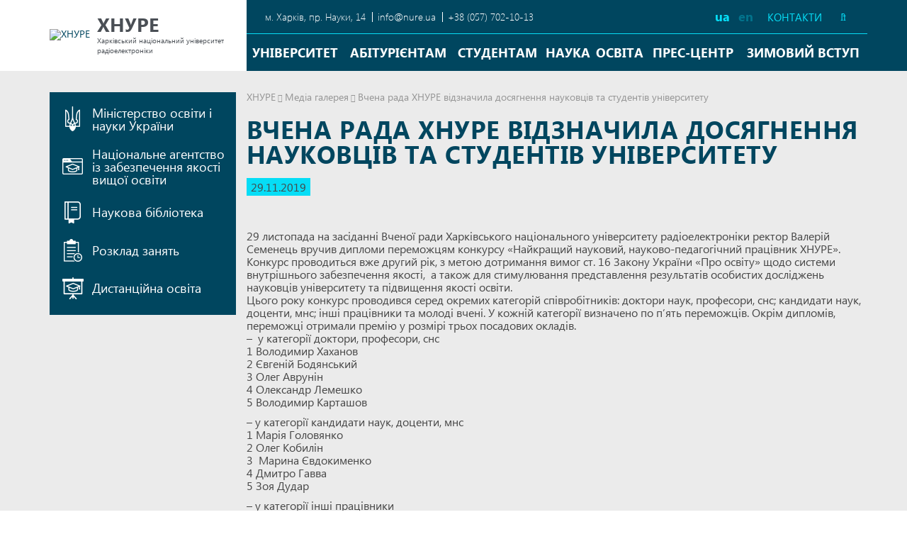

--- FILE ---
content_type: text/html; charset=UTF-8
request_url: https://nure.ua/vchena-rada-hnure-vidznachila-dosjagnennja-naukovciv-ta-studentiv-universitetu
body_size: 97302
content:
<!DOCTYPE html><html dir="ltr" lang="uk-UA" prefix="og: https://ogp.me/ns#" class="no-js"><head>  <script async src="https://www.googletagmanager.com/gtag/js?id=G-H7Z0ZG6WWP"></script> <script>window.dataLayer = window.dataLayer || [];
function gtag(){dataLayer.push(arguments);}
gtag('js', new Date());
gtag('config', 'G-H7Z0ZG6WWP');</script> <meta name="google-site-verification" content="EuIF_cA2kFMZMULNnSda5XZWHsX9IqS8np_wLV4m3j0" /><meta charset="UTF-8"/><meta name="apple-mobile-web-app-capable" content="yes"/><meta name="apple-mobile-web-app-status-bar-style" content="black-translucent"/><meta name="viewport" content="width=device-width, initial-scale=1.0, maximum-scale=1.0, user-scalable=no, minimal-ui"><meta http-equiv="X-UA-Compatible" content="IE=edge"><title>Вчена рада ХНУРЕ відзначила досягнення науковців та студентів університету | ХНУРЕ - Харківський національний університет радіоелектроніки | ХНУРЕ - Харківський національний університет радіоелектроніки</title><link rel="apple-touch-icon" sizes="180x180" href="https://nure.ua/wp-content/themes/nure/icons/apple-touch-icon.png"><link rel="icon" type="image/png" sizes="32x32" href="https://nure.ua/wp-content/themes/nure/icons/favicon-32x32.png"><link rel="icon" type="image/png" sizes="16x16" href="https://nure.ua/wp-content/themes/nure/icons/favicon-16x16.png"><link rel="manifest" href="https://nure.ua/wp-content/themes/nure/icons/manifest.json"><link rel="mask-icon" href="https://nure.ua/wp-content/themes/nure/icons/safari-pinned-tab.svg" color="#0450a2"><link rel="shortcut icon" href="https://nure.ua/wp-content/themes/nure/icons/favicon.ico"><meta name="msapplication-config" content="https://nure.ua/wp-content/themes/nure/icons/browserconfig.xml"><meta name="theme-color" content="#0450a2"> <script src="https://www.google.com/recaptcha/api.js" async defer></script> <meta name="description" content="29 листопада на засіданні Вченої ради Харківського національного університету радіоелектроніки ректор Валерій Семенець вручив дипломи переможцям конкурсу «Найкращий науковий, науково-педагогічний працівник ХНУРЕ». Конкурс проводиться вже другий рік, з метою дотримання вимог ст. 16 Закону України «Про освіту» щодо системи внутрішнього забезпечення якості, а також для стимулювання представлення результатів особистих досліджень науковців університету та підвищення якості" /><meta name="robots" content="max-image-preview:large" /><meta name="author" content="inna.petrykova"/><link rel="canonical" href="https://nure.ua/vchena-rada-hnure-vidznachila-dosjagnennja-naukovciv-ta-studentiv-universitetu" /><meta name="generator" content="All in One SEO (AIOSEO) 4.9.1" /><meta property="og:locale" content="uk_UA" /><meta property="og:site_name" content="NURE" /><meta property="og:type" content="article" /><meta property="og:title" content="Вчена рада ХНУРЕ відзначила досягнення науковців та студентів університету | ХНУРЕ - Харківський національний університет радіоелектроніки" /><meta property="og:description" content="29 листопада на засіданні Вченої ради Харківського національного університету радіоелектроніки ректор Валерій Семенець вручив дипломи переможцям конкурсу «Найкращий науковий, науково-педагогічний працівник ХНУРЕ». Конкурс проводиться вже другий рік, з метою дотримання вимог ст. 16 Закону України «Про освіту» щодо системи внутрішнього забезпечення якості, а також для стимулювання представлення результатів особистих досліджень науковців університету та підвищення якості" /><meta property="og:url" content="https://nure.ua/vchena-rada-hnure-vidznachila-dosjagnennja-naukovciv-ta-studentiv-universitetu" /><meta property="og:image" content="https://nure.ua/wp-content/uploads/img_2611.jpg" /><meta property="og:image:secure_url" content="https://nure.ua/wp-content/uploads/img_2611.jpg" /><meta property="og:image:width" content="1620" /><meta property="og:image:height" content="1080" /><meta property="article:tag" content="медіа галерея" /><meta property="article:tag" content="новини" /><meta property="article:published_time" content="2019-11-29T13:23:56+00:00" /><meta property="article:modified_time" content="2019-11-29T13:31:22+00:00" /><meta property="article:publisher" content="https://www.facebook.com/nureKharkiv/" /><meta name="twitter:card" content="summary" /><meta name="twitter:title" content="Вчена рада ХНУРЕ відзначила досягнення науковців та студентів університету | ХНУРЕ - Харківський національний університет радіоелектроніки" /><meta name="twitter:description" content="29 листопада на засіданні Вченої ради Харківського національного університету радіоелектроніки ректор Валерій Семенець вручив дипломи переможцям конкурсу «Найкращий науковий, науково-педагогічний працівник ХНУРЕ». Конкурс проводиться вже другий рік, з метою дотримання вимог ст. 16 Закону України «Про освіту» щодо системи внутрішнього забезпечення якості, а також для стимулювання представлення результатів особистих досліджень науковців університету та підвищення якості" /><meta name="twitter:image" content="https://nure.ua/wp-content/uploads/img_2611.jpg" /> <script type="application/ld+json" class="aioseo-schema">{"@context":"https:\/\/schema.org","@graph":[{"@type":"Article","@id":"https:\/\/nure.ua\/vchena-rada-hnure-vidznachila-dosjagnennja-naukovciv-ta-studentiv-universitetu#article","name":"\u0412\u0447\u0435\u043d\u0430 \u0440\u0430\u0434\u0430 \u0425\u041d\u0423\u0420\u0415 \u0432\u0456\u0434\u0437\u043d\u0430\u0447\u0438\u043b\u0430 \u0434\u043e\u0441\u044f\u0433\u043d\u0435\u043d\u043d\u044f \u043d\u0430\u0443\u043a\u043e\u0432\u0446\u0456\u0432 \u0442\u0430 \u0441\u0442\u0443\u0434\u0435\u043d\u0442\u0456\u0432 \u0443\u043d\u0456\u0432\u0435\u0440\u0441\u0438\u0442\u0435\u0442\u0443 | \u0425\u041d\u0423\u0420\u0415 - \u0425\u0430\u0440\u043a\u0456\u0432\u0441\u044c\u043a\u0438\u0439 \u043d\u0430\u0446\u0456\u043e\u043d\u0430\u043b\u044c\u043d\u0438\u0439 \u0443\u043d\u0456\u0432\u0435\u0440\u0441\u0438\u0442\u0435\u0442 \u0440\u0430\u0434\u0456\u043e\u0435\u043b\u0435\u043a\u0442\u0440\u043e\u043d\u0456\u043a\u0438","headline":"\u0412\u0447\u0435\u043d\u0430 \u0440\u0430\u0434\u0430 \u0425\u041d\u0423\u0420\u0415 \u0432\u0456\u0434\u0437\u043d\u0430\u0447\u0438\u043b\u0430 \u0434\u043e\u0441\u044f\u0433\u043d\u0435\u043d\u043d\u044f \u043d\u0430\u0443\u043a\u043e\u0432\u0446\u0456\u0432 \u0442\u0430 \u0441\u0442\u0443\u0434\u0435\u043d\u0442\u0456\u0432 \u0443\u043d\u0456\u0432\u0435\u0440\u0441\u0438\u0442\u0435\u0442\u0443","author":{"@id":"https:\/\/nure.ua\/author\/inna-petrykova#author"},"publisher":{"@id":"https:\/\/nure.ua\/#organization"},"image":{"@type":"ImageObject","url":"https:\/\/nure.ua\/wp-content\/uploads\/img_2611.jpg","width":1620,"height":1080},"datePublished":"2019-11-29T16:23:56+03:00","dateModified":"2019-11-29T16:31:22+03:00","inLanguage":"uk-UA","mainEntityOfPage":{"@id":"https:\/\/nure.ua\/vchena-rada-hnure-vidznachila-dosjagnennja-naukovciv-ta-studentiv-universitetu#webpage"},"isPartOf":{"@id":"https:\/\/nure.ua\/vchena-rada-hnure-vidznachila-dosjagnennja-naukovciv-ta-studentiv-universitetu#webpage"},"articleSection":"\u041c\u0435\u0434\u0456\u0430 \u0433\u0430\u043b\u0435\u0440\u0435\u044f, \u041d\u043e\u0432\u0438\u043d\u0438, \u0423\u043a\u0440\u0430\u0457\u043d\u0441\u044c\u043a\u0430, pll_5de11ce09d8e7"},{"@type":"BreadcrumbList","@id":"https:\/\/nure.ua\/vchena-rada-hnure-vidznachila-dosjagnennja-naukovciv-ta-studentiv-universitetu#breadcrumblist","itemListElement":[{"@type":"ListItem","@id":"https:\/\/nure.ua#listItem","position":1,"name":"Home","item":"https:\/\/nure.ua","nextItem":{"@type":"ListItem","@id":"https:\/\/nure.ua\/novini#listItem","name":"\u041d\u043e\u0432\u0438\u043d\u0438"}},{"@type":"ListItem","@id":"https:\/\/nure.ua\/novini#listItem","position":2,"name":"\u041d\u043e\u0432\u0438\u043d\u0438","item":"https:\/\/nure.ua\/novini","nextItem":{"@type":"ListItem","@id":"https:\/\/nure.ua\/vchena-rada-hnure-vidznachila-dosjagnennja-naukovciv-ta-studentiv-universitetu#listItem","name":"\u0412\u0447\u0435\u043d\u0430 \u0440\u0430\u0434\u0430 \u0425\u041d\u0423\u0420\u0415 \u0432\u0456\u0434\u0437\u043d\u0430\u0447\u0438\u043b\u0430 \u0434\u043e\u0441\u044f\u0433\u043d\u0435\u043d\u043d\u044f \u043d\u0430\u0443\u043a\u043e\u0432\u0446\u0456\u0432 \u0442\u0430 \u0441\u0442\u0443\u0434\u0435\u043d\u0442\u0456\u0432 \u0443\u043d\u0456\u0432\u0435\u0440\u0441\u0438\u0442\u0435\u0442\u0443"},"previousItem":{"@type":"ListItem","@id":"https:\/\/nure.ua#listItem","name":"Home"}},{"@type":"ListItem","@id":"https:\/\/nure.ua\/vchena-rada-hnure-vidznachila-dosjagnennja-naukovciv-ta-studentiv-universitetu#listItem","position":3,"name":"\u0412\u0447\u0435\u043d\u0430 \u0440\u0430\u0434\u0430 \u0425\u041d\u0423\u0420\u0415 \u0432\u0456\u0434\u0437\u043d\u0430\u0447\u0438\u043b\u0430 \u0434\u043e\u0441\u044f\u0433\u043d\u0435\u043d\u043d\u044f \u043d\u0430\u0443\u043a\u043e\u0432\u0446\u0456\u0432 \u0442\u0430 \u0441\u0442\u0443\u0434\u0435\u043d\u0442\u0456\u0432 \u0443\u043d\u0456\u0432\u0435\u0440\u0441\u0438\u0442\u0435\u0442\u0443","previousItem":{"@type":"ListItem","@id":"https:\/\/nure.ua\/novini#listItem","name":"\u041d\u043e\u0432\u0438\u043d\u0438"}}]},{"@type":"Organization","@id":"https:\/\/nure.ua\/#organization","name":"NURE","description":"\u0425\u0430\u0440\u043a\u0456\u0432\u0441\u044c\u043a\u0438\u0439 \u043d\u0430\u0446\u0456\u043e\u043d\u0430\u043b\u044c\u043d\u0438\u0439 \u0443\u043d\u0456\u0432\u0435\u0440\u0441\u0438\u0442\u0435\u0442 \u0440\u0430\u0434\u0456\u043e\u0435\u043b\u0435\u043a\u0442\u0440\u043e\u043d\u0456\u043a\u0438","url":"https:\/\/nure.ua\/","logo":{"@type":"ImageObject","url":"https:\/\/nure.ua\/wp-content\/uploads\/logo-3.png","@id":"https:\/\/nure.ua\/vchena-rada-hnure-vidznachila-dosjagnennja-naukovciv-ta-studentiv-universitetu\/#organizationLogo","width":52,"height":52},"image":{"@id":"https:\/\/nure.ua\/vchena-rada-hnure-vidznachila-dosjagnennja-naukovciv-ta-studentiv-universitetu\/#organizationLogo"},"sameAs":["https:\/\/www.instagram.com\/student.nure\/","https:\/\/www.youtube.com\/user\/nuretv"]},{"@type":"Person","@id":"https:\/\/nure.ua\/author\/inna-petrykova#author","url":"https:\/\/nure.ua\/author\/inna-petrykova","name":"inna.petrykova","image":{"@type":"ImageObject","@id":"https:\/\/nure.ua\/vchena-rada-hnure-vidznachila-dosjagnennja-naukovciv-ta-studentiv-universitetu#authorImage","url":"https:\/\/secure.gravatar.com\/avatar\/27bdfb1e32ec1a9b14f3fd5fc2d58a4a?s=96&d=mm&r=g","width":96,"height":96,"caption":"inna.petrykova"}},{"@type":"WebPage","@id":"https:\/\/nure.ua\/vchena-rada-hnure-vidznachila-dosjagnennja-naukovciv-ta-studentiv-universitetu#webpage","url":"https:\/\/nure.ua\/vchena-rada-hnure-vidznachila-dosjagnennja-naukovciv-ta-studentiv-universitetu","name":"\u0412\u0447\u0435\u043d\u0430 \u0440\u0430\u0434\u0430 \u0425\u041d\u0423\u0420\u0415 \u0432\u0456\u0434\u0437\u043d\u0430\u0447\u0438\u043b\u0430 \u0434\u043e\u0441\u044f\u0433\u043d\u0435\u043d\u043d\u044f \u043d\u0430\u0443\u043a\u043e\u0432\u0446\u0456\u0432 \u0442\u0430 \u0441\u0442\u0443\u0434\u0435\u043d\u0442\u0456\u0432 \u0443\u043d\u0456\u0432\u0435\u0440\u0441\u0438\u0442\u0435\u0442\u0443 | \u0425\u041d\u0423\u0420\u0415 - \u0425\u0430\u0440\u043a\u0456\u0432\u0441\u044c\u043a\u0438\u0439 \u043d\u0430\u0446\u0456\u043e\u043d\u0430\u043b\u044c\u043d\u0438\u0439 \u0443\u043d\u0456\u0432\u0435\u0440\u0441\u0438\u0442\u0435\u0442 \u0440\u0430\u0434\u0456\u043e\u0435\u043b\u0435\u043a\u0442\u0440\u043e\u043d\u0456\u043a\u0438","description":"29 \u043b\u0438\u0441\u0442\u043e\u043f\u0430\u0434\u0430 \u043d\u0430 \u0437\u0430\u0441\u0456\u0434\u0430\u043d\u043d\u0456 \u0412\u0447\u0435\u043d\u043e\u0457 \u0440\u0430\u0434\u0438 \u0425\u0430\u0440\u043a\u0456\u0432\u0441\u044c\u043a\u043e\u0433\u043e \u043d\u0430\u0446\u0456\u043e\u043d\u0430\u043b\u044c\u043d\u043e\u0433\u043e \u0443\u043d\u0456\u0432\u0435\u0440\u0441\u0438\u0442\u0435\u0442\u0443 \u0440\u0430\u0434\u0456\u043e\u0435\u043b\u0435\u043a\u0442\u0440\u043e\u043d\u0456\u043a\u0438 \u0440\u0435\u043a\u0442\u043e\u0440 \u0412\u0430\u043b\u0435\u0440\u0456\u0439 \u0421\u0435\u043c\u0435\u043d\u0435\u0446\u044c \u0432\u0440\u0443\u0447\u0438\u0432 \u0434\u0438\u043f\u043b\u043e\u043c\u0438 \u043f\u0435\u0440\u0435\u043c\u043e\u0436\u0446\u044f\u043c \u043a\u043e\u043d\u043a\u0443\u0440\u0441\u0443 \u00ab\u041d\u0430\u0439\u043a\u0440\u0430\u0449\u0438\u0439 \u043d\u0430\u0443\u043a\u043e\u0432\u0438\u0439, \u043d\u0430\u0443\u043a\u043e\u0432\u043e-\u043f\u0435\u0434\u0430\u0433\u043e\u0433\u0456\u0447\u043d\u0438\u0439 \u043f\u0440\u0430\u0446\u0456\u0432\u043d\u0438\u043a \u0425\u041d\u0423\u0420\u0415\u00bb. \u041a\u043e\u043d\u043a\u0443\u0440\u0441 \u043f\u0440\u043e\u0432\u043e\u0434\u0438\u0442\u044c\u0441\u044f \u0432\u0436\u0435 \u0434\u0440\u0443\u0433\u0438\u0439 \u0440\u0456\u043a, \u0437 \u043c\u0435\u0442\u043e\u044e \u0434\u043e\u0442\u0440\u0438\u043c\u0430\u043d\u043d\u044f \u0432\u0438\u043c\u043e\u0433 \u0441\u0442. 16 \u0417\u0430\u043a\u043e\u043d\u0443 \u0423\u043a\u0440\u0430\u0457\u043d\u0438 \u00ab\u041f\u0440\u043e \u043e\u0441\u0432\u0456\u0442\u0443\u00bb \u0449\u043e\u0434\u043e \u0441\u0438\u0441\u0442\u0435\u043c\u0438 \u0432\u043d\u0443\u0442\u0440\u0456\u0448\u043d\u044c\u043e\u0433\u043e \u0437\u0430\u0431\u0435\u0437\u043f\u0435\u0447\u0435\u043d\u043d\u044f \u044f\u043a\u043e\u0441\u0442\u0456, \u0430 \u0442\u0430\u043a\u043e\u0436 \u0434\u043b\u044f \u0441\u0442\u0438\u043c\u0443\u043b\u044e\u0432\u0430\u043d\u043d\u044f \u043f\u0440\u0435\u0434\u0441\u0442\u0430\u0432\u043b\u0435\u043d\u043d\u044f \u0440\u0435\u0437\u0443\u043b\u044c\u0442\u0430\u0442\u0456\u0432 \u043e\u0441\u043e\u0431\u0438\u0441\u0442\u0438\u0445 \u0434\u043e\u0441\u043b\u0456\u0434\u0436\u0435\u043d\u044c \u043d\u0430\u0443\u043a\u043e\u0432\u0446\u0456\u0432 \u0443\u043d\u0456\u0432\u0435\u0440\u0441\u0438\u0442\u0435\u0442\u0443 \u0442\u0430 \u043f\u0456\u0434\u0432\u0438\u0449\u0435\u043d\u043d\u044f \u044f\u043a\u043e\u0441\u0442\u0456","inLanguage":"uk-UA","isPartOf":{"@id":"https:\/\/nure.ua\/#website"},"breadcrumb":{"@id":"https:\/\/nure.ua\/vchena-rada-hnure-vidznachila-dosjagnennja-naukovciv-ta-studentiv-universitetu#breadcrumblist"},"author":{"@id":"https:\/\/nure.ua\/author\/inna-petrykova#author"},"creator":{"@id":"https:\/\/nure.ua\/author\/inna-petrykova#author"},"image":{"@type":"ImageObject","url":"https:\/\/nure.ua\/wp-content\/uploads\/img_2611.jpg","@id":"https:\/\/nure.ua\/vchena-rada-hnure-vidznachila-dosjagnennja-naukovciv-ta-studentiv-universitetu\/#mainImage","width":1620,"height":1080},"primaryImageOfPage":{"@id":"https:\/\/nure.ua\/vchena-rada-hnure-vidznachila-dosjagnennja-naukovciv-ta-studentiv-universitetu#mainImage"},"datePublished":"2019-11-29T16:23:56+03:00","dateModified":"2019-11-29T16:31:22+03:00"},{"@type":"WebSite","@id":"https:\/\/nure.ua\/#website","url":"https:\/\/nure.ua\/","name":"\u0425\u041d\u0423\u0420\u0415","description":"\u0425\u0430\u0440\u043a\u0456\u0432\u0441\u044c\u043a\u0438\u0439 \u043d\u0430\u0446\u0456\u043e\u043d\u0430\u043b\u044c\u043d\u0438\u0439 \u0443\u043d\u0456\u0432\u0435\u0440\u0441\u0438\u0442\u0435\u0442 \u0440\u0430\u0434\u0456\u043e\u0435\u043b\u0435\u043a\u0442\u0440\u043e\u043d\u0456\u043a\u0438","inLanguage":"uk-UA","publisher":{"@id":"https:\/\/nure.ua\/#organization"}}]}</script> <link rel="alternate" href="https://nure.ua/vchena-rada-hnure-vidznachila-dosjagnennja-naukovciv-ta-studentiv-universitetu" hreflang="uk" /><link rel="alternate" href="https://nure.ua/en/the-nure-scientific-council-noted-the-achievements-of-scientists-and-students-of-the-university" hreflang="en" /><!-- <link rel='stylesheet' id='wp-block-library-css' href='https://nure.ua/wp-includes/css/dist/block-library/style.min.css?ver=6.4.7' type='text/css' media='all' /> --><!-- <link rel='stylesheet' id='aioseo/css/src/vue/standalone/blocks/table-of-contents/global.scss-css' href='https://nure.ua/wp-content/plugins/all-in-one-seo-pack/dist/Lite/assets/css/table-of-contents/global.e90f6d47.css?ver=4.9.1' type='text/css' media='all' /> -->
<link rel="stylesheet" type="text/css" href="//nure.ua/wp-content/cache/wpfc-minified/eq0jvmea/3hcy.css" media="all"/><style id='classic-theme-styles-inline-css' type='text/css'>/*! This file is auto-generated */
.wp-block-button__link{color:#fff;background-color:#32373c;border-radius:9999px;box-shadow:none;text-decoration:none;padding:calc(.667em + 2px) calc(1.333em + 2px);font-size:1.125em}.wp-block-file__button{background:#32373c;color:#fff;text-decoration:none}</style><style id='global-styles-inline-css' type='text/css'>body{--wp--preset--color--black: #000000;--wp--preset--color--cyan-bluish-gray: #abb8c3;--wp--preset--color--white: #ffffff;--wp--preset--color--pale-pink: #f78da7;--wp--preset--color--vivid-red: #cf2e2e;--wp--preset--color--luminous-vivid-orange: #ff6900;--wp--preset--color--luminous-vivid-amber: #fcb900;--wp--preset--color--light-green-cyan: #7bdcb5;--wp--preset--color--vivid-green-cyan: #00d084;--wp--preset--color--pale-cyan-blue: #8ed1fc;--wp--preset--color--vivid-cyan-blue: #0693e3;--wp--preset--color--vivid-purple: #9b51e0;--wp--preset--gradient--vivid-cyan-blue-to-vivid-purple: linear-gradient(135deg,rgba(6,147,227,1) 0%,rgb(155,81,224) 100%);--wp--preset--gradient--light-green-cyan-to-vivid-green-cyan: linear-gradient(135deg,rgb(122,220,180) 0%,rgb(0,208,130) 100%);--wp--preset--gradient--luminous-vivid-amber-to-luminous-vivid-orange: linear-gradient(135deg,rgba(252,185,0,1) 0%,rgba(255,105,0,1) 100%);--wp--preset--gradient--luminous-vivid-orange-to-vivid-red: linear-gradient(135deg,rgba(255,105,0,1) 0%,rgb(207,46,46) 100%);--wp--preset--gradient--very-light-gray-to-cyan-bluish-gray: linear-gradient(135deg,rgb(238,238,238) 0%,rgb(169,184,195) 100%);--wp--preset--gradient--cool-to-warm-spectrum: linear-gradient(135deg,rgb(74,234,220) 0%,rgb(151,120,209) 20%,rgb(207,42,186) 40%,rgb(238,44,130) 60%,rgb(251,105,98) 80%,rgb(254,248,76) 100%);--wp--preset--gradient--blush-light-purple: linear-gradient(135deg,rgb(255,206,236) 0%,rgb(152,150,240) 100%);--wp--preset--gradient--blush-bordeaux: linear-gradient(135deg,rgb(254,205,165) 0%,rgb(254,45,45) 50%,rgb(107,0,62) 100%);--wp--preset--gradient--luminous-dusk: linear-gradient(135deg,rgb(255,203,112) 0%,rgb(199,81,192) 50%,rgb(65,88,208) 100%);--wp--preset--gradient--pale-ocean: linear-gradient(135deg,rgb(255,245,203) 0%,rgb(182,227,212) 50%,rgb(51,167,181) 100%);--wp--preset--gradient--electric-grass: linear-gradient(135deg,rgb(202,248,128) 0%,rgb(113,206,126) 100%);--wp--preset--gradient--midnight: linear-gradient(135deg,rgb(2,3,129) 0%,rgb(40,116,252) 100%);--wp--preset--font-size--small: 13px;--wp--preset--font-size--medium: 20px;--wp--preset--font-size--large: 36px;--wp--preset--font-size--x-large: 42px;--wp--preset--spacing--20: 0.44rem;--wp--preset--spacing--30: 0.67rem;--wp--preset--spacing--40: 1rem;--wp--preset--spacing--50: 1.5rem;--wp--preset--spacing--60: 2.25rem;--wp--preset--spacing--70: 3.38rem;--wp--preset--spacing--80: 5.06rem;--wp--preset--shadow--natural: 6px 6px 9px rgba(0, 0, 0, 0.2);--wp--preset--shadow--deep: 12px 12px 50px rgba(0, 0, 0, 0.4);--wp--preset--shadow--sharp: 6px 6px 0px rgba(0, 0, 0, 0.2);--wp--preset--shadow--outlined: 6px 6px 0px -3px rgba(255, 255, 255, 1), 6px 6px rgba(0, 0, 0, 1);--wp--preset--shadow--crisp: 6px 6px 0px rgba(0, 0, 0, 1);}:where(.is-layout-flex){gap: 0.5em;}:where(.is-layout-grid){gap: 0.5em;}body .is-layout-flow > .alignleft{float: left;margin-inline-start: 0;margin-inline-end: 2em;}body .is-layout-flow > .alignright{float: right;margin-inline-start: 2em;margin-inline-end: 0;}body .is-layout-flow > .aligncenter{margin-left: auto !important;margin-right: auto !important;}body .is-layout-constrained > .alignleft{float: left;margin-inline-start: 0;margin-inline-end: 2em;}body .is-layout-constrained > .alignright{float: right;margin-inline-start: 2em;margin-inline-end: 0;}body .is-layout-constrained > .aligncenter{margin-left: auto !important;margin-right: auto !important;}body .is-layout-constrained > :where(:not(.alignleft):not(.alignright):not(.alignfull)){max-width: var(--wp--style--global--content-size);margin-left: auto !important;margin-right: auto !important;}body .is-layout-constrained > .alignwide{max-width: var(--wp--style--global--wide-size);}body .is-layout-flex{display: flex;}body .is-layout-flex{flex-wrap: wrap;align-items: center;}body .is-layout-flex > *{margin: 0;}body .is-layout-grid{display: grid;}body .is-layout-grid > *{margin: 0;}:where(.wp-block-columns.is-layout-flex){gap: 2em;}:where(.wp-block-columns.is-layout-grid){gap: 2em;}:where(.wp-block-post-template.is-layout-flex){gap: 1.25em;}:where(.wp-block-post-template.is-layout-grid){gap: 1.25em;}.has-black-color{color: var(--wp--preset--color--black) !important;}.has-cyan-bluish-gray-color{color: var(--wp--preset--color--cyan-bluish-gray) !important;}.has-white-color{color: var(--wp--preset--color--white) !important;}.has-pale-pink-color{color: var(--wp--preset--color--pale-pink) !important;}.has-vivid-red-color{color: var(--wp--preset--color--vivid-red) !important;}.has-luminous-vivid-orange-color{color: var(--wp--preset--color--luminous-vivid-orange) !important;}.has-luminous-vivid-amber-color{color: var(--wp--preset--color--luminous-vivid-amber) !important;}.has-light-green-cyan-color{color: var(--wp--preset--color--light-green-cyan) !important;}.has-vivid-green-cyan-color{color: var(--wp--preset--color--vivid-green-cyan) !important;}.has-pale-cyan-blue-color{color: var(--wp--preset--color--pale-cyan-blue) !important;}.has-vivid-cyan-blue-color{color: var(--wp--preset--color--vivid-cyan-blue) !important;}.has-vivid-purple-color{color: var(--wp--preset--color--vivid-purple) !important;}.has-black-background-color{background-color: var(--wp--preset--color--black) !important;}.has-cyan-bluish-gray-background-color{background-color: var(--wp--preset--color--cyan-bluish-gray) !important;}.has-white-background-color{background-color: var(--wp--preset--color--white) !important;}.has-pale-pink-background-color{background-color: var(--wp--preset--color--pale-pink) !important;}.has-vivid-red-background-color{background-color: var(--wp--preset--color--vivid-red) !important;}.has-luminous-vivid-orange-background-color{background-color: var(--wp--preset--color--luminous-vivid-orange) !important;}.has-luminous-vivid-amber-background-color{background-color: var(--wp--preset--color--luminous-vivid-amber) !important;}.has-light-green-cyan-background-color{background-color: var(--wp--preset--color--light-green-cyan) !important;}.has-vivid-green-cyan-background-color{background-color: var(--wp--preset--color--vivid-green-cyan) !important;}.has-pale-cyan-blue-background-color{background-color: var(--wp--preset--color--pale-cyan-blue) !important;}.has-vivid-cyan-blue-background-color{background-color: var(--wp--preset--color--vivid-cyan-blue) !important;}.has-vivid-purple-background-color{background-color: var(--wp--preset--color--vivid-purple) !important;}.has-black-border-color{border-color: var(--wp--preset--color--black) !important;}.has-cyan-bluish-gray-border-color{border-color: var(--wp--preset--color--cyan-bluish-gray) !important;}.has-white-border-color{border-color: var(--wp--preset--color--white) !important;}.has-pale-pink-border-color{border-color: var(--wp--preset--color--pale-pink) !important;}.has-vivid-red-border-color{border-color: var(--wp--preset--color--vivid-red) !important;}.has-luminous-vivid-orange-border-color{border-color: var(--wp--preset--color--luminous-vivid-orange) !important;}.has-luminous-vivid-amber-border-color{border-color: var(--wp--preset--color--luminous-vivid-amber) !important;}.has-light-green-cyan-border-color{border-color: var(--wp--preset--color--light-green-cyan) !important;}.has-vivid-green-cyan-border-color{border-color: var(--wp--preset--color--vivid-green-cyan) !important;}.has-pale-cyan-blue-border-color{border-color: var(--wp--preset--color--pale-cyan-blue) !important;}.has-vivid-cyan-blue-border-color{border-color: var(--wp--preset--color--vivid-cyan-blue) !important;}.has-vivid-purple-border-color{border-color: var(--wp--preset--color--vivid-purple) !important;}.has-vivid-cyan-blue-to-vivid-purple-gradient-background{background: var(--wp--preset--gradient--vivid-cyan-blue-to-vivid-purple) !important;}.has-light-green-cyan-to-vivid-green-cyan-gradient-background{background: var(--wp--preset--gradient--light-green-cyan-to-vivid-green-cyan) !important;}.has-luminous-vivid-amber-to-luminous-vivid-orange-gradient-background{background: var(--wp--preset--gradient--luminous-vivid-amber-to-luminous-vivid-orange) !important;}.has-luminous-vivid-orange-to-vivid-red-gradient-background{background: var(--wp--preset--gradient--luminous-vivid-orange-to-vivid-red) !important;}.has-very-light-gray-to-cyan-bluish-gray-gradient-background{background: var(--wp--preset--gradient--very-light-gray-to-cyan-bluish-gray) !important;}.has-cool-to-warm-spectrum-gradient-background{background: var(--wp--preset--gradient--cool-to-warm-spectrum) !important;}.has-blush-light-purple-gradient-background{background: var(--wp--preset--gradient--blush-light-purple) !important;}.has-blush-bordeaux-gradient-background{background: var(--wp--preset--gradient--blush-bordeaux) !important;}.has-luminous-dusk-gradient-background{background: var(--wp--preset--gradient--luminous-dusk) !important;}.has-pale-ocean-gradient-background{background: var(--wp--preset--gradient--pale-ocean) !important;}.has-electric-grass-gradient-background{background: var(--wp--preset--gradient--electric-grass) !important;}.has-midnight-gradient-background{background: var(--wp--preset--gradient--midnight) !important;}.has-small-font-size{font-size: var(--wp--preset--font-size--small) !important;}.has-medium-font-size{font-size: var(--wp--preset--font-size--medium) !important;}.has-large-font-size{font-size: var(--wp--preset--font-size--large) !important;}.has-x-large-font-size{font-size: var(--wp--preset--font-size--x-large) !important;}
.wp-block-navigation a:where(:not(.wp-element-button)){color: inherit;}
:where(.wp-block-post-template.is-layout-flex){gap: 1.25em;}:where(.wp-block-post-template.is-layout-grid){gap: 1.25em;}
:where(.wp-block-columns.is-layout-flex){gap: 2em;}:where(.wp-block-columns.is-layout-grid){gap: 2em;}
.wp-block-pullquote{font-size: 1.5em;line-height: 1.6;}</style><!-- <link rel='stylesheet' id='contact-form-7-css' href='https://nure.ua/wp-content/plugins/contact-form-7/includes/css/styles.css?ver=5.9.8' type='text/css' media='all' /> --><!-- <link rel='stylesheet' id='simple-spoiler-style-css' href='https://nure.ua/wp-content/plugins/simple-spoiler/css/simple-spoiler.min.css?ver=1.5' type='text/css' media='all' /> --><!-- <link rel='stylesheet' id='bootstrap.min-css' href='https://nure.ua/wp-content/themes/nure/libs/bootstrap/css/bootstrap.min.css?ver=6.4.7' type='text/css' media='all' /> --><!-- <link rel='stylesheet' id='sidr-css' href='https://nure.ua/wp-content/themes/nure/libs/sidr/stylesheets/jquery.sidr.bare.css?ver=6.4.7' type='text/css' media='all' /> --><!-- <link rel='stylesheet' id='font-awesome-css' href='https://nure.ua/wp-content/themes/nure/libs/font-awesome/css/font-awesome.min.css?ver=6.4.7' type='text/css' media='all' /> --><!-- <link rel='stylesheet' id='owl-css' href='https://nure.ua/wp-content/themes/nure/libs/owlcarousel/assets/owl.carousel.css?ver=6.4.7' type='text/css' media='all' /> --><!-- <link rel='stylesheet' id='owl.theme-css' href='https://nure.ua/wp-content/themes/nure/libs/owlcarousel/assets/owl.theme.default.min.css?ver=6.4.7' type='text/css' media='all' /> --><!-- <link rel='stylesheet' id='fancybox-css' href='https://nure.ua/wp-content/themes/nure/libs/fancybox/jquery.fancybox.min.css?ver=6.4.7' type='text/css' media='all' /> --><!-- <link rel='stylesheet' id='scroll-css' href='https://nure.ua/wp-content/themes/nure/libs/jquery.mCustomScrollbar/jquery.mCustomScrollbar.min.css?ver=6.4.7' type='text/css' media='all' /> --><!-- <link rel='stylesheet' id='formstyler-css' href='https://nure.ua/wp-content/themes/nure/libs/jquery.formstyler/jquery.formstyler.css?ver=6.4.7' type='text/css' media='all' /> --><!-- <link rel='stylesheet' id='formstyler.theme-css' href='https://nure.ua/wp-content/themes/nure/libs/jquery.formstyler/jquery.formstyler.theme.css?ver=6.4.7' type='text/css' media='all' /> --><!-- <link rel='stylesheet' id='styles-css' href='https://nure.ua/wp-content/themes/nure/style.css?ver=6.4.7' type='text/css' media='all' /> --><!-- <link rel='stylesheet' id='tablepress-default-css' href='https://nure.ua/wp-content/tablepress-combined.min.css?ver=69' type='text/css' media='all' /> -->
<link rel="stylesheet" type="text/css" href="//nure.ua/wp-content/cache/wpfc-minified/2cd49i6i/3hcy.css" media="all"/> <script src='//nure.ua/wp-content/cache/wpfc-minified/30ch1sf8/3hcy.js' type="text/javascript"></script>
<!-- <script type="text/javascript" src="https://nure.ua/wp-includes/js/jquery/jquery.min.js?ver=3.7.1" id="jquery-core-js"></script> --> <link rel="https://api.w.org/" href="https://nure.ua/wp-json/" /><link rel="alternate" type="application/json" href="https://nure.ua/wp-json/wp/v2/posts/61245" /><link rel="alternate" type="application/json+oembed" href="https://nure.ua/wp-json/oembed/1.0/embed?url=https%3A%2F%2Fnure.ua%2Fvchena-rada-hnure-vidznachila-dosjagnennja-naukovciv-ta-studentiv-universitetu&#038;lang=ua" /><link rel="alternate" type="text/xml+oembed" href="https://nure.ua/wp-json/oembed/1.0/embed?url=https%3A%2F%2Fnure.ua%2Fvchena-rada-hnure-vidznachila-dosjagnennja-naukovciv-ta-studentiv-universitetu&#038;format=xml&#038;lang=ua" /><style type="text/css">.spoiler-head {
background: #f1f1f1;
border: 1px solid #dddddd;
}
.spoiler-body {
background: #fbfbfb;
border-width: 0 1px 1px 1px;
border-style: solid;
border-color: #dddddd;
}</style></head><body class="post-template-default single single-post postid-61245 single-format-standard locale-uk-ua"><div class="wrapper ua"><header class="header anim"><div class="container-fluid"><div class="row"><div class="col-md-3 col-sm-4 col-xs-3"> <a href="https://nure.ua" class="logo-container"> <img src="https://nure.ua/wp-content/themes/nure/images/logo.png?v=2.0" class="logo" alt="ХНУРЕ "><div class="logo-block"><p>ХНУРЕ</p> <span>Харківський національний університет радіоелектроніки</span></div> </a></div><div class="header-menu-cover bg-dark-blue col-md-9 col-sm-8 col-xs-9"><div class="hidden-lg hidden-md"> <a href="#sidr" id="main-menu-open" class="toggleMenu"><i class="fa fa-bars" aria-hidden="true"></i></a></div><div class="row header-top"><ul class="header-address col-md-7"><li>м. Харків, пр. Науки, 14</li><li><a href="mailto:info@nure.ua">info@nure.ua</a></li><li><a href="tel:+38 (057) 702-10-13">+38 (057) 702-10-13</a></li></ul><div class="header-info col-md-5"><ul class="header-languages"><li><span title="Українська">ua</span></li><li><a href="https://nure.ua/en/the-nure-scientific-council-noted-the-achievements-of-scientists-and-students-of-the-university" title="English">en</a></li></ul> <a href="https://nure.ua/universytet/kontakti" class="link">Контакти</a><div class="header-search"><form method="get" action="https://nure.ua"> <input type="text" name="s" class="search anim" value="" placeholder="Пошук" tabindex="1" autocomplete="off"> <button type="submit" class="button-search"><i class="fa fa-search" aria-hidden="true"></i></button></form></div></div></div><div id="main-menu" class="header-menu"><ul id="menu-holovne-meniu" class="main-menu"><li id="menu-item-45" class="menu-item menu-item-type-post_type menu-item-object-page menu-item-has-children menu-item-45"><a href="https://nure.ua/universytet">Університет</a><i class="fa fa-angle-down anim" aria-hidden="true"></i><ul class="sub-menu"><li id="menu-item-31" class="menu-item menu-item-type-post_type menu-item-object-page menu-item-31"><a href="https://nure.ua/universytet/pro-universitet">Про університет</a><i class="fa fa-angle-down anim" aria-hidden="true"></i></li><li id="menu-item-34792" class="menu-item menu-item-type-post_type menu-item-object-branch menu-item-34792"><a href="https://nure.ua/branch/muzey-istoriyi-hnure/istorija-hnure">Історія ХНУРЕ</a><i class="fa fa-angle-down anim" aria-hidden="true"></i></li><li id="menu-item-35176" class="menu-item menu-item-type-post_type menu-item-object-branch menu-item-35176"><a href="https://nure.ua/branch/muzey-istoriyi-hnure/rektori-universitetu">Ректори університету</a><i class="fa fa-angle-down anim" aria-hidden="true"></i></li><li id="menu-item-32" class="menu-item menu-item-type-taxonomy menu-item-object-people menu-item-32"><a href="https://nure.ua/people/kerivnitstvo-universitetu">Керівництво</a><i class="fa fa-angle-down anim" aria-hidden="true"></i></li><li id="menu-item-106255" class="menu-item menu-item-type-custom menu-item-object-custom menu-item-106255"><a href="https://nure.ua/branch/pomichnyky-rektora">Помічники ректора</a><i class="fa fa-angle-down anim" aria-hidden="true"></i></li><li id="menu-item-46" class="menu-item menu-item-type-post_type menu-item-object-branch menu-item-46"><a href="https://nure.ua/branch/naglyadova-rada">Наглядова рада</a><i class="fa fa-angle-down anim" aria-hidden="true"></i></li><li id="menu-item-110307" class="menu-item menu-item-type-custom menu-item-object-custom menu-item-110307"><a href="https://nure.ua/branch/rektorat-universytetu">Ректорат</a><i class="fa fa-angle-down anim" aria-hidden="true"></i></li><li id="menu-item-47" class="menu-item menu-item-type-post_type menu-item-object-branch menu-item-47"><a href="https://nure.ua/branch/vchena-rada">Вчена рада</a><i class="fa fa-angle-down anim" aria-hidden="true"></i></li><li id="menu-item-51" class="menu-item menu-item-type-post_type menu-item-object-page menu-item-51"><a href="https://nure.ua/universytet/struktura">Структура</a><i class="fa fa-angle-down anim" aria-hidden="true"></i></li><li id="menu-item-14153" class="menu-item menu-item-type-post_type menu-item-object-branch menu-item-14153"><a href="https://nure.ua/branch/viddil-litsenzuvannya-akreditatsiyi-ta-vnutrishnoyi-sistemi-zabezpechennya-yakosti-osviti">Ліцензування та акредитація</a><i class="fa fa-angle-down anim" aria-hidden="true"></i></li><li id="menu-item-103606" class="menu-item menu-item-type-post_type menu-item-object-page menu-item-103606"><a href="https://nure.ua/pidvishhennja-kvalifikacii-stazhuvannja">Підвищення кваліфікації / стажування</a><i class="fa fa-angle-down anim" aria-hidden="true"></i></li><li id="menu-item-107921" class="menu-item menu-item-type-post_type menu-item-object-page menu-item-107921"><a href="https://nure.ua/universytet/neformalna-informalna-osvita">Неформальна/інформальна освіта</a><i class="fa fa-angle-down anim" aria-hidden="true"></i></li><li id="menu-item-49" class="menu-item menu-item-type-post_type menu-item-object-page menu-item-49"><a href="https://nure.ua/universytet/normativno-pravova-baza">Нормативно-правова база</a><i class="fa fa-angle-down anim" aria-hidden="true"></i></li><li id="menu-item-40484" class="menu-item menu-item-type-post_type menu-item-object-branch menu-item-40484"><a href="https://nure.ua/branch/viddil-benchmarkingu-ta-veb-menedzhmentu/mizhnarodni-rejtingi">Міжнародні рейтинги</a><i class="fa fa-angle-down anim" aria-hidden="true"></i></li><li id="menu-item-46485" class="menu-item menu-item-type-post_type menu-item-object-page menu-item-46485"><a href="https://nure.ua/konferencii-ta-workshops/seminar-cili-stalogo-rozvitku-zavdannja-hnure-shhodo-ih-realizacii">Цілі сталого розвитку</a><i class="fa fa-angle-down anim" aria-hidden="true"></i></li><li id="menu-item-102299" class="menu-item menu-item-type-post_type menu-item-object-page menu-item-102299"><a href="https://nure.ua/kljuchovi-pokazniki-efektivnosti-kpi-kafedr">Ключові показники ефективності кафедр</a><i class="fa fa-angle-down anim" aria-hidden="true"></i></li><li id="menu-item-721" class="menu-item menu-item-type-post_type menu-item-object-branch menu-item-721"><a title="/branch/vzmt-ta-kt" href="https://nure.ua/branch/vzmt-ta-kt">Державні закупівлі</a><i class="fa fa-angle-down anim" aria-hidden="true"></i></li><li id="menu-item-52" class="menu-item menu-item-type-post_type menu-item-object-page menu-item-52"><a href="https://nure.ua/universytet/mizhnarodna-diyalnist">Міжнародна діяльність</a><i class="fa fa-angle-down anim" aria-hidden="true"></i></li><li id="menu-item-29150" class="menu-item menu-item-type-post_type menu-item-object-page menu-item-29150"><a href="https://nure.ua/universytet/it-prostir-nure">IT-простір NURE</a><i class="fa fa-angle-down anim" aria-hidden="true"></i></li><li id="menu-item-67" class="menu-item menu-item-type-post_type menu-item-object-external menu-item-67"><a href="https://nure.ua/external/blagodiyna-diyalnist">Благодійна діяльність</a><i class="fa fa-angle-down anim" aria-hidden="true"></i></li><li id="menu-item-29259" class="menu-item menu-item-type-taxonomy menu-item-object-people menu-item-29259"><a href="https://nure.ua/people/pochesni-profesori">Почесні професори ХНУРЕ</a><i class="fa fa-angle-down anim" aria-hidden="true"></i></li><li id="menu-item-68" class="menu-item menu-item-type-post_type menu-item-object-page menu-item-68"><a href="https://nure.ua/universytet/vipusknikam">Випускникам</a><i class="fa fa-angle-down anim" aria-hidden="true"></i></li><li id="menu-item-66" class="menu-item menu-item-type-post_type menu-item-object-page menu-item-66"><a href="https://nure.ua/universytet/kontakti">Контакти</a><i class="fa fa-angle-down anim" aria-hidden="true"></i></li></ul></li><li id="menu-item-101" class="menu-item menu-item-type-post_type menu-item-object-page menu-item-has-children menu-item-101"><a href="https://nure.ua/abituriyentam">Абітурієнтам</a><i class="fa fa-angle-down anim" aria-hidden="true"></i><ul class="sub-menu"><li id="menu-item-139308" class="menu-item menu-item-type-post_type menu-item-object-page menu-item-139308"><a href="https://nure.ua/abituriyentam/urochysta-posviata-v-studenty-khnure-2025">Урочиста посвята в студенти ХНУРЕ 2025</a><i class="fa fa-angle-down anim" aria-hidden="true"></i></li><li id="menu-item-114" class="menu-item menu-item-type-post_type menu-item-object-branch menu-item-114"><a href="https://nure.ua/branch/pidgotovche-viddilennya">Підготовче відділення</a><i class="fa fa-angle-down anim" aria-hidden="true"></i></li><li id="menu-item-115" class="menu-item menu-item-type-post_type menu-item-object-branch menu-item-115"><a href="https://nure.ua/branch/priymalna-komissiya">Приймальна комісія</a><i class="fa fa-angle-down anim" aria-hidden="true"></i></li><li id="menu-item-652" class="menu-item menu-item-type-post_type menu-item-object-page menu-item-652"><a href="https://nure.ua/abituriyentam/pravila-prijomu">Правила прийому 2025</a><i class="fa fa-angle-down anim" aria-hidden="true"></i></li><li id="menu-item-126109" class="menu-item menu-item-type-post_type menu-item-object-page menu-item-126109"><a href="https://nure.ua/dohovory-publichnoi-oferty">Договори публічної оферти</a><i class="fa fa-angle-down anim" aria-hidden="true"></i></li><li id="menu-item-102" class="menu-item menu-item-type-post_type menu-item-object-page menu-item-102"><a href="https://nure.ua/abituriyentam/vstupna-kampanija">Вступна кампанія</a><i class="fa fa-angle-down anim" aria-hidden="true"></i></li><li id="menu-item-109" class="menu-item menu-item-type-post_type menu-item-object-page menu-item-109"><a href="https://nure.ua/abituriyentam/spetsialnosti-ta-spetsializatsiyi">Спеціальності (бакалавр, магістр, PhD)</a><i class="fa fa-angle-down anim" aria-hidden="true"></i></li><li id="menu-item-108" class="menu-item menu-item-type-post_type menu-item-object-page menu-item-108"><a href="https://nure.ua/abituriyentam/litsenziyni-obsyagi">Вартість, ліцензійні обсяги та держзамовлення</a><i class="fa fa-angle-down anim" aria-hidden="true"></i></li><li id="menu-item-54733" class="menu-item menu-item-type-post_type menu-item-object-page menu-item-54733"><a target="_blank" rel="noopener" href="https://nure.ua/abituriyentam/rekviziti-oplati-kontraktu">Реквізити для оплати контракту</a><i class="fa fa-angle-down anim" aria-hidden="true"></i></li><li id="menu-item-105" class="menu-item menu-item-type-post_type menu-item-object-page menu-item-105"><a href="https://nure.ua/abituriyentam/vstup-inozemnim-gromadjanam">Вступ: Іноземним громадянам</a><i class="fa fa-angle-down anim" aria-hidden="true"></i></li><li id="menu-item-54028" class="menu-item menu-item-type-post_type menu-item-object-branch menu-item-54028"><a target="_blank" rel="noopener" href="https://nure.ua/branch/navchalno-naukoviy-tsentr-zaochnoyi-formi-navchannya">Заочне навчання</a><i class="fa fa-angle-down anim" aria-hidden="true"></i></li><li id="menu-item-103" class="menu-item menu-item-type-post_type menu-item-object-page menu-item-103"><a href="https://nure.ua/abituriyentam/druga-vishha-osvita">Друга вища освіта</a><i class="fa fa-angle-down anim" aria-hidden="true"></i></li><li id="menu-item-107131" class="menu-item menu-item-type-post_type menu-item-object-page menu-item-107131"><a href="https://nure.ua/abituriyentam/nostryfikatsiia-dokumentiv">Визнання іноземних документів про освіту</a><i class="fa fa-angle-down anim" aria-hidden="true"></i></li><li id="menu-item-78180" class="menu-item menu-item-type-post_type menu-item-object-page menu-item-78180"><a target="_blank" rel="noopener" href="https://nure.ua/abituriyentam/links">Інфоресурси</a><i class="fa fa-angle-down anim" aria-hidden="true"></i></li><li id="menu-item-122633" class="menu-item menu-item-type-post_type menu-item-object-page menu-item-122633"><a href="https://nure.ua/abituriyentam/osvitni-tsentry-donbas-ukraina-ta-krym-ukraina">“Донбас-Україна” та “Крим-Україна”</a><i class="fa fa-angle-down anim" aria-hidden="true"></i></li></ul></li><li id="menu-item-113" class="menu-item menu-item-type-post_type menu-item-object-page menu-item-has-children menu-item-113"><a href="https://nure.ua/studentam">Студентам</a><i class="fa fa-angle-down anim" aria-hidden="true"></i><ul class="sub-menu"><li id="menu-item-128" class="menu-item menu-item-type-post_type menu-item-object-page menu-item-128"><a href="https://nure.ua/studentam/stipendialniy-reyting">Стипендіальний рейтинг</a><i class="fa fa-angle-down anim" aria-hidden="true"></i></li><li id="menu-item-117143" class="menu-item menu-item-type-post_type menu-item-object-page menu-item-117143"><a href="https://nure.ua/studentam/stypendialne-zabezpechennia">Стипендіальне забезпечення</a><i class="fa fa-angle-down anim" aria-hidden="true"></i></li><li id="menu-item-12886" class="menu-item menu-item-type-custom menu-item-object-custom menu-item-12886"><a target="_blank" rel="noopener" href="http://cist.nure.ua/ias/app/tt/f?p=778:2">Розклад занять</a><i class="fa fa-angle-down anim" aria-hidden="true"></i></li><li id="menu-item-133" class="menu-item menu-item-type-post_type menu-item-object-public menu-item-133"><a href="https://nure.ua/public/studentskiy-senat">Студентський сенат</a><i class="fa fa-angle-down anim" aria-hidden="true"></i></li><li id="menu-item-130" class="menu-item menu-item-type-post_type menu-item-object-branch menu-item-130"><a href="https://nure.ua/branch/studmistechko">Студмістечко</a><i class="fa fa-angle-down anim" aria-hidden="true"></i></li><li id="menu-item-131" class="menu-item menu-item-type-post_type menu-item-object-branch menu-item-131"><a href="https://nure.ua/branch/studentskiy-klub">Студентський клуб</a><i class="fa fa-angle-down anim" aria-hidden="true"></i></li><li id="menu-item-129" class="menu-item menu-item-type-post_type menu-item-object-branch menu-item-129"><a href="https://nure.ua/branch/sportivniy-klub-radiotehnik">Спортивний клуб «Радіотехнік»</a><i class="fa fa-angle-down anim" aria-hidden="true"></i></li><li id="menu-item-132" class="menu-item menu-item-type-post_type menu-item-object-public menu-item-132"><a href="https://nure.ua/public/profspilkoviy-komitet-studentiv">Профспілковий комітет студентів</a><i class="fa fa-angle-down anim" aria-hidden="true"></i></li><li id="menu-item-127" class="menu-item menu-item-type-post_type menu-item-object-page menu-item-127"><a href="https://nure.ua/studentam/pratsevlashtuvannya">Працевлаштування</a><i class="fa fa-angle-down anim" aria-hidden="true"></i></li><li id="menu-item-20566" class="menu-item menu-item-type-post_type menu-item-object-page menu-item-20566"><a href="https://nure.ua/skillsschool">Skills School</a><i class="fa fa-angle-down anim" aria-hidden="true"></i></li><li id="menu-item-61525" class="menu-item menu-item-type-post_type menu-item-object-branch menu-item-61525"><a href="https://nure.ua/branch/navchalniy-viddil/studentskij-kvitok">Студентський квиток</a><i class="fa fa-angle-down anim" aria-hidden="true"></i></li><li id="menu-item-56949" class="menu-item menu-item-type-post_type menu-item-object-page menu-item-56949"><a target="_blank" rel="noopener" href="https://nure.ua/blagodijnij-fond-povir-u-sebe-partner-hnure">БФ &#8220;Повір у себе&#8221;</a><i class="fa fa-angle-down anim" aria-hidden="true"></i></li><li id="menu-item-94786" class="menu-item menu-item-type-post_type menu-item-object-page menu-item-94786"><a href="https://nure.ua/medichnij-punkt-hnure">Медичний пункт ХНУРЕ</a><i class="fa fa-angle-down anim" aria-hidden="true"></i></li><li id="menu-item-123043" class="menu-item menu-item-type-custom menu-item-object-custom menu-item-123043"><a href="https://nure.ua/branch/vijskovo-mobilizatsijnyj-viddil">Військово-мобілізаційний підрозділ</a><i class="fa fa-angle-down anim" aria-hidden="true"></i></li></ul></li><li id="menu-item-110" class="menu-item menu-item-type-post_type menu-item-object-page menu-item-has-children menu-item-110"><a href="https://nure.ua/nauka">Наука</a><i class="fa fa-angle-down anim" aria-hidden="true"></i><ul class="sub-menu"><li id="menu-item-141" class="menu-item menu-item-type-post_type menu-item-object-branch menu-item-141"><a href="https://nure.ua/branch/naukovo-doslidna-chastina">Науково-дослідна частина (НДЧ)</a><i class="fa fa-angle-down anim" aria-hidden="true"></i></li><li id="menu-item-19784" class="menu-item menu-item-type-post_type menu-item-object-branch menu-item-19784"><a href="https://nure.ua/branch/viddil-aspiranturi-ta-doktoranturi">Аспірантура та докторантура</a><i class="fa fa-angle-down anim" aria-hidden="true"></i></li><li id="menu-item-3005" class="menu-item menu-item-type-taxonomy menu-item-object-departments menu-item-3005"><a href="https://nure.ua/departments/laboratoriyi">Наукові лабораторії</a><i class="fa fa-angle-down anim" aria-hidden="true"></i></li><li id="menu-item-81709" class="menu-item menu-item-type-post_type menu-item-object-page menu-item-81709"><a target="_blank" rel="noopener" href="https://nure.ua/nauka/sciencelabnure">Проєкт Science Labs NURE</a><i class="fa fa-angle-down anim" aria-hidden="true"></i></li><li id="menu-item-137" class="menu-item menu-item-type-taxonomy menu-item-object-departments menu-item-137"><a href="https://nure.ua/departments/naukovi-vidannya">Наукові видання</a><i class="fa fa-angle-down anim" aria-hidden="true"></i></li><li id="menu-item-40631" class="menu-item menu-item-type-custom menu-item-object-custom menu-item-40631"><a target="_blank" rel="noopener" href="https://openarchive.nure.ua/?locale=uk">Репозитарій «ElAr KhNURE»</a><i class="fa fa-angle-down anim" aria-hidden="true"></i></li><li id="menu-item-138" class="menu-item menu-item-type-taxonomy menu-item-object-departments menu-item-138"><a href="https://nure.ua/departments/naukovi-organizatsiyi">Наукові організації</a><i class="fa fa-angle-down anim" aria-hidden="true"></i></li><li id="menu-item-140" class="menu-item menu-item-type-taxonomy menu-item-object-category menu-item-140"><a href="https://nure.ua/naukovi-shkoli">Наукові школи</a><i class="fa fa-angle-down anim" aria-hidden="true"></i></li><li id="menu-item-139" class="menu-item menu-item-type-taxonomy menu-item-object-departments menu-item-139"><a href="https://nure.ua/departments/spetsializovani-radi">Спеціалізовані вчені ради</a><i class="fa fa-angle-down anim" aria-hidden="true"></i></li><li id="menu-item-722" class="menu-item menu-item-type-post_type menu-item-object-branch menu-item-722"><a href="https://nure.ua/branch/rada-molodih-vchenih">Рада молодих вчених</a><i class="fa fa-angle-down anim" aria-hidden="true"></i></li><li id="menu-item-728" class="menu-item menu-item-type-post_type menu-item-object-branch menu-item-728"><a href="https://nure.ua/branch/naukovo-tehnichna-rada">Науково-технічна рада</a><i class="fa fa-angle-down anim" aria-hidden="true"></i></li><li id="menu-item-98280" class="menu-item menu-item-type-post_type menu-item-object-page menu-item-98280"><a href="https://nure.ua/nauka/vinahidnicka-dijalnist">Винахідницька діяльність</a><i class="fa fa-angle-down anim" aria-hidden="true"></i></li><li id="menu-item-21185" class="menu-item menu-item-type-post_type menu-item-object-page menu-item-21185"><a href="https://nure.ua/konferencii-ta-workshops">Конференції / WorkShops</a><i class="fa fa-angle-down anim" aria-hidden="true"></i></li><li id="menu-item-32717" class="menu-item menu-item-type-post_type menu-item-object-page menu-item-32717"><a href="https://nure.ua/olimpiadi-konkursi">Олімпіади / конкурси</a><i class="fa fa-angle-down anim" aria-hidden="true"></i></li><li id="menu-item-97011" class="menu-item menu-item-type-post_type menu-item-object-page menu-item-97011"><a href="https://nure.ua/nauka/populjarizacija-nauki">Популяризація науки</a><i class="fa fa-angle-down anim" aria-hidden="true"></i></li></ul></li><li id="menu-item-111" class="menu-item menu-item-type-post_type menu-item-object-page menu-item-has-children menu-item-111"><a href="https://nure.ua/osvita">Освіта</a><i class="fa fa-angle-down anim" aria-hidden="true"></i><ul class="sub-menu"><li id="menu-item-76764" class="menu-item menu-item-type-post_type menu-item-object-branch menu-item-76764"><a href="https://nure.ua/branch/akademichna-dobrochesnist-ta-zabezpechennja-jakosti-osviti">Академічна доброчесність та забезпечення якості освіти</a><i class="fa fa-angle-down anim" aria-hidden="true"></i></li><li id="menu-item-114078" class="menu-item menu-item-type-post_type menu-item-object-page menu-item-114078"><a href="https://nure.ua/osvita/edki">Єдиний державний кваліфікаційний іспит</a><i class="fa fa-angle-down anim" aria-hidden="true"></i></li><li id="menu-item-101270" class="menu-item menu-item-type-post_type menu-item-object-page menu-item-101270"><a href="https://nure.ua/zagalnij-katalog-vibirkovih-navchalnih-disciplin">Загальний каталог вибіркових навчальних дисциплін</a><i class="fa fa-angle-down anim" aria-hidden="true"></i></li><li id="menu-item-146" class="menu-item menu-item-type-custom menu-item-object-custom menu-item-146"><a href="/branch/naukova-biblioteka">Наукова бібліотека</a><i class="fa fa-angle-down anim" aria-hidden="true"></i></li><li id="menu-item-148" class="menu-item menu-item-type-custom menu-item-object-custom menu-item-148"><a href="/faculty">Факультети та кафедри</a><i class="fa fa-angle-down anim" aria-hidden="true"></i></li><li id="menu-item-145" class="menu-item menu-item-type-custom menu-item-object-custom menu-item-145"><a target="_blank" rel="noopener" href="http://cist.nure.ua/ias/app/tt/f?p=778:2">Розклад занять</a><i class="fa fa-angle-down anim" aria-hidden="true"></i></li><li id="menu-item-755" class="menu-item menu-item-type-post_type menu-item-object-branch menu-item-755"><a title="/branch/viddil-aspiranturi-ta-doktoranturi" href="https://nure.ua/branch/viddil-aspiranturi-ta-doktoranturi">Аспірантура та докторантура</a><i class="fa fa-angle-down anim" aria-hidden="true"></i></li><li id="menu-item-19779" class="menu-item menu-item-type-post_type menu-item-object-branch menu-item-19779"><a href="https://nure.ua/branch/navchalno-metodichna-rada">Навчально-методична рада</a><i class="fa fa-angle-down anim" aria-hidden="true"></i></li><li id="menu-item-144" class="menu-item menu-item-type-post_type menu-item-object-branch menu-item-144"><a href="https://nure.ua/branch/tsentr-pislyadiplomnoyi-osviti">Післядипломна освіта</a><i class="fa fa-angle-down anim" aria-hidden="true"></i></li><li id="menu-item-135409" class="menu-item menu-item-type-post_type menu-item-object-page menu-item-135409"><a href="https://nure.ua/dualna-osvita">Дуальна освіта</a><i class="fa fa-angle-down anim" aria-hidden="true"></i></li><li id="menu-item-104286" class="menu-item menu-item-type-post_type menu-item-object-page menu-item-104286"><a href="https://nure.ua/?page_id=104280">Військова підготовка</a><i class="fa fa-angle-down anim" aria-hidden="true"></i></li><li id="menu-item-155" class="menu-item menu-item-type-post_type menu-item-object-branch menu-item-155"><a href="https://nure.ua/branch/navchalno-naukoviy-tsentr-zaochnoyi-formi-navchannya">Заочна освіта</a><i class="fa fa-angle-down anim" aria-hidden="true"></i></li><li id="menu-item-156" class="menu-item menu-item-type-post_type menu-item-object-page menu-item-156"><a href="https://nure.ua/osvita/inozemnim-gromadyanam">Іноземним громадянам</a><i class="fa fa-angle-down anim" aria-hidden="true"></i></li><li id="menu-item-142" class="menu-item menu-item-type-custom menu-item-object-custom menu-item-142"><a target="_blank" rel="noopener" href="http://lib.nure.ua/el-katalog">Електронний каталог    наукової бібліотеки</a><i class="fa fa-angle-down anim" aria-hidden="true"></i></li><li id="menu-item-147" class="menu-item menu-item-type-custom menu-item-object-custom menu-item-147"><a target="_blank" rel="noopener" href="http://catalogue.nure.ua/knmz/">Методичне забезпечення</a><i class="fa fa-angle-down anim" aria-hidden="true"></i></li><li id="menu-item-65728" class="menu-item menu-item-type-post_type menu-item-object-branch menu-item-65728"><a target="_blank" rel="noopener" href="https://nure.ua/branch/navchalniy-viddil/informacijni-povidomlennja-navchalnogo-viddilu">Графіки освітнього процесу</a><i class="fa fa-angle-down anim" aria-hidden="true"></i></li><li id="menu-item-77822" class="menu-item menu-item-type-post_type menu-item-object-page menu-item-77822"><a href="https://nure.ua/zapobigannja-vijavlennja-i-pripinennja-teroristichnoi-dijalnosti">Запобігання, виявлення і припинення терористичної діяльності</a><i class="fa fa-angle-down anim" aria-hidden="true"></i></li></ul></li><li id="menu-item-112" class="menu-item menu-item-type-post_type menu-item-object-page menu-item-has-children menu-item-112"><a href="https://nure.ua/pres-tsentr">Прес-центр</a><i class="fa fa-angle-down anim" aria-hidden="true"></i><ul class="sub-menu"><li id="menu-item-161" class="menu-item menu-item-type-post_type menu-item-object-branch menu-item-161"><a href="https://nure.ua/branch/pres-sluzhba-mediatsentr">Прес-служба «Медіацентр»</a><i class="fa fa-angle-down anim" aria-hidden="true"></i></li><li id="menu-item-164" class="menu-item menu-item-type-taxonomy menu-item-object-category current-post-ancestor current-menu-parent current-post-parent menu-item-164"><a href="https://nure.ua/novini">Новини та події</a><i class="fa fa-angle-down anim" aria-hidden="true"></i></li><li id="menu-item-163" class="menu-item menu-item-type-taxonomy menu-item-object-category current-post-ancestor current-menu-parent current-post-parent menu-item-163"><a href="https://nure.ua/media-galereja">Медіа галерея</a><i class="fa fa-angle-down anim" aria-hidden="true"></i></li><li id="menu-item-78187" class="menu-item menu-item-type-custom menu-item-object-custom menu-item-78187"><a target="_blank" rel="noopener" href="https://nure.ua/abituriyentam/links">Інфоресурси для абітурієнтів</a><i class="fa fa-angle-down anim" aria-hidden="true"></i></li><li id="menu-item-116998" class="menu-item menu-item-type-post_type menu-item-object-page menu-item-116998"><a href="https://nure.ua/pres-tsentr/kiberpolitsiia-zasterihaie-vid-shakhraiv">Кіберполіція інформує!</a><i class="fa fa-angle-down anim" aria-hidden="true"></i></li></ul></li><li id="menu-item-143371" class="menu-item menu-item-type-post_type menu-item-object-page menu-item-143371"><a href="https://nure.ua/zymovyj-vstup">Зимовий вступ</a><i class="fa fa-angle-down anim" aria-hidden="true"></i></li></ul></div></div></div></div></header><main><div class="container-fluid"><div class="row"><div class="main-sidebar anim animate-left animate-fade col-md-3 hidden-sm hidden-xs"><div class="sidebar bg-dark-blue"><ul id="menu-bokove-meniu" class=""><li id="menu-item-177" class="menu-item menu-item-type-custom menu-item-object-custom menu-item-177"><a target="_blank" href="https://mon.gov.ua"><div class="icon-cover"><img src="https://nure.ua/wp-content/uploads/Icons/ico4.png" alt="Мiнiстерство освiти i науки України"></div><span class="title">Мiнiстерство освiти i науки України</span></a></li><li id="menu-item-178" class="menu-item menu-item-type-custom menu-item-object-custom menu-item-178"><a target="_blank" href="https://naqa.gov.ua/"><div class="icon-cover"><img src="https://nure.ua/wp-content/uploads/Icons/ico5.png" alt="Національне агентство із забезпечення якості вищої освіти"></div><span class="title">Національне агентство із забезпечення якості вищої освіти</span></a></li><li id="menu-item-174" class="menu-item menu-item-type-custom menu-item-object-custom menu-item-174"><a target="_blank" href="http://lib.nure.ua/"><div class="icon-cover"><img src="https://nure.ua/wp-content/uploads/Icons/ico1.png" alt="Наукова бібліотека"></div><span class="title">Наукова бібліотека</span></a></li><li id="menu-item-175" class="menu-item menu-item-type-custom menu-item-object-custom menu-item-175"><a target="_blank" href="http://cist.nure.ua/ias/app/tt/f?p=778:2"><div class="icon-cover"><img src="https://nure.ua/wp-content/uploads/Icons/ico2.png" alt="Розклад занять"></div><span class="title">Розклад занять</span></a></li><li id="menu-item-176" class="menu-item menu-item-type-custom menu-item-object-custom menu-item-176"><a target="_blank" href="http://ctdl.nure.ua/"><div class="icon-cover"><img src="https://nure.ua/wp-content/uploads/Icons/ico3.png" alt="Дистанційна освіта"></div><span class="title">Дистанційна освіта</span></a></li></ul></div></div><div class="main-content col-md-9 col-sm-12 col-xs-12"><ul class="breadcrumb "><li><a href="https://nure.ua">ХНУРЕ</a></li><li><a href="https://nure.ua/media-galereja">Медіа галерея</a></li><li>Вчена рада ХНУРЕ відзначила досягнення науковців та студентів університету</li></ul><h1 class="headline">Вчена рада ХНУРЕ відзначила досягнення науковців та студентів університету</h1><div class="page-content"><p class="date bg-light-blue">29.11.2019</p><div class="share-buttons"><div id="fb-root"></div> <script type="text/javascript">(function(d, s, id) {
var js, fjs = d.getElementsByTagName(s)[0];
if (d.getElementById(id)) return;
js = d.createElement(s); js.id = id;
js.src = 'https://connect.facebook.net/ru_RU/sdk.js#xfbml=1&version=v2.12&appId=1565826413648148&autoLogAppEvents=1';
fjs.parentNode.insertBefore(js, fjs);
}(document, 'script', 'facebook-jssdk'));</script> <div class="fb-share-button" data-href="https://nure.ua/vchena-rada-hnure-vidznachila-dosjagnennja-naukovciv-ta-studentiv-universitetu" data-layout="button_count" data-size="large" data-mobile-iframe="true"></div> <script src="https://platform.linkedin.com/in.js" type="text/javascript">lang: uk_UA</script> <script type="IN/Share" data-url="https://nure.ua/vchena-rada-hnure-vidznachila-dosjagnennja-naukovciv-ta-studentiv-universitetu"></script> </div><p>29 листопада на засіданні Вченої ради Харківського національного університету радіоелектроніки ректор Валерій Семенець вручив дипломи переможцям конкурсу «Найкращий науковий, науково-педагогічний працівник ХНУРЕ». <span id="more-61245"></span>Конкурс проводиться вже другий рік, з метою дотримання вимог ст. 16 Закону України «Про освіту» щодо системи внутрішнього забезпечення якості,  а також для стимулювання представлення результатів особистих досліджень науковців університету та підвищення якості освіти.<br /> Цього року конкурс проводився серед окремих категорій співробітників: доктори наук, професори, снс; кандидати наук, доценти, мнс; інші працівники та молоді вчені. У кожній категорії визначено по п&#8217;ять переможців. Окрім дипломів, переможці отримали премію у розмірі трьох посадових окладів.<br /> &#8211;  у категорії доктори, професори, снс<br /> 1 Володимир Хаханов<br /> 2 Євгеній Бодянський<br /> 3 Олег Аврунін<br /> 4 Олександр Лемешко<br /> 5 Володимир Карташов</p><p>&#8211; у категорії кандидати наук, доценти, мнс<br /> 1 Марія Головянко<br /> 2 Олег Кобилін<br /> 3  Марина Євдокименко<br /> 4 Дмитро Гавва<br /> 5 Зоя Дудар</p><p>&#8211; у категорії інші працівники<br /> 1 Максим Тимкович<br /> 2 Вячеслав Ляшенко<br /> 3  Олександр Гнатенко<br /> 4 Віталій Мартовицький<br /> 5     Каріна Селіванова</p><p>&#8211; у категорії молоді вчені<br /> 1 Олександра Єременко<br /> 2 Ірина Перова<br /> 3 Андрій Коваленко<br /> 4 Яна Носова<br /> 5   Віталій Ткачов</p><p>Крім того, разом із колегами Валерій Семенець привітав студентів які успішно представили університет на спортивних змаганнях та науковців які отримали вчені звання.</p><div class="row"><div class="media-item col-md-4 col-sm-3 col-xs-12"> <a href="https://nure.ua/wp-content/uploads/img_2611.jpg" data-fancybox="images" data-caption="Вчена рада ХНУРЕ відзначила досягнення науковців та студентів університету"><img src="https://nure.ua/wp-content/uploads/img_2611-300x200.jpg" alt="Вчена рада ХНУРЕ відзначила досягнення науковців та студентів університету" /></a></div><div class="media-item col-md-4 col-sm-3 col-xs-12"> <a href="https://nure.ua/wp-content/uploads/img_2603.jpg" data-fancybox="images" data-caption=""><img src="https://nure.ua/wp-content/uploads/img_2603-300x200.jpg" alt="" /></a></div><div class="media-item col-md-4 col-sm-3 col-xs-12"> <a href="https://nure.ua/wp-content/uploads/img_2606.jpg" data-fancybox="images" data-caption=""><img src="https://nure.ua/wp-content/uploads/img_2606-300x200.jpg" alt="" /></a></div><div class="media-item col-md-4 col-sm-3 col-xs-12"> <a href="https://nure.ua/wp-content/uploads/img_2616.jpg" data-fancybox="images" data-caption=""><img src="https://nure.ua/wp-content/uploads/img_2616-300x200.jpg" alt="" /></a></div><div class="media-item col-md-4 col-sm-3 col-xs-12"> <a href="https://nure.ua/wp-content/uploads/img_2617.jpg" data-fancybox="images" data-caption=""><img src="https://nure.ua/wp-content/uploads/img_2617-300x200.jpg" alt="" /></a></div><div class="media-item col-md-4 col-sm-3 col-xs-12"> <a href="https://nure.ua/wp-content/uploads/img_2626.jpg" data-fancybox="images" data-caption=""><img src="https://nure.ua/wp-content/uploads/img_2626-300x200.jpg" alt="" /></a></div><div class="media-item col-md-4 col-sm-3 col-xs-12"> <a href="https://nure.ua/wp-content/uploads/img_2632.jpg" data-fancybox="images" data-caption=""><img src="https://nure.ua/wp-content/uploads/img_2632-300x200.jpg" alt="" /></a></div><div class="media-item col-md-4 col-sm-3 col-xs-12"> <a href="https://nure.ua/wp-content/uploads/img_2634-1.jpg" data-fancybox="images" data-caption=""><img src="https://nure.ua/wp-content/uploads/img_2634-1-300x200.jpg" alt="" /></a></div><div class="media-item col-md-4 col-sm-3 col-xs-12"> <a href="https://nure.ua/wp-content/uploads/img_2652.jpg" data-fancybox="images" data-caption=""><img src="https://nure.ua/wp-content/uploads/img_2652-300x200.jpg" alt="" /></a></div><div class="media-item col-md-4 col-sm-3 col-xs-12"> <a href="https://nure.ua/wp-content/uploads/img_2655-1.jpg" data-fancybox="images" data-caption=""><img src="https://nure.ua/wp-content/uploads/img_2655-1-300x200.jpg" alt="" /></a></div><div class="media-item col-md-4 col-sm-3 col-xs-12"> <a href="https://nure.ua/wp-content/uploads/img_2658.jpg" data-fancybox="images" data-caption=""><img src="https://nure.ua/wp-content/uploads/img_2658-300x200.jpg" alt="" /></a></div><div class="media-item col-md-4 col-sm-3 col-xs-12"> <a href="https://nure.ua/wp-content/uploads/img_2659-1.jpg" data-fancybox="images" data-caption=""><img src="https://nure.ua/wp-content/uploads/img_2659-1-300x200.jpg" alt="" /></a></div><div class="media-item col-md-4 col-sm-3 col-xs-12"> <a href="https://nure.ua/wp-content/uploads/img_2662.jpg" data-fancybox="images" data-caption=""><img src="https://nure.ua/wp-content/uploads/img_2662-300x200.jpg" alt="" /></a></div><div class="media-item col-md-4 col-sm-3 col-xs-12"> <a href="https://nure.ua/wp-content/uploads/img_2663.jpg" data-fancybox="images" data-caption=""><img src="https://nure.ua/wp-content/uploads/img_2663-300x200.jpg" alt="" /></a></div><div class="media-item col-md-4 col-sm-3 col-xs-12"> <a href="https://nure.ua/wp-content/uploads/img_2665.jpg" data-fancybox="images" data-caption=""><img src="https://nure.ua/wp-content/uploads/img_2665-300x200.jpg" alt="" /></a></div><div class="media-item col-md-4 col-sm-3 col-xs-12"> <a href="https://nure.ua/wp-content/uploads/img_2668.jpg" data-fancybox="images" data-caption=""><img src="https://nure.ua/wp-content/uploads/img_2668-300x200.jpg" alt="" /></a></div></div></div></div></div></main><footer class="footer bg-dark-blue anim animate-fade animate-bottom"><div class="container-fluid"><ul id="menu-holovne-meniu-2" class="footer-main-menu anim"><li class="menu-item menu-item-type-post_type menu-item-object-page menu-item-has-children menu-item-45"><a href="https://nure.ua/universytet">Університет</a><ul class="sub-menu"><li class="menu-item menu-item-type-post_type menu-item-object-page menu-item-31"><a href="https://nure.ua/universytet/pro-universitet">Про університет</a></li><li class="menu-item menu-item-type-post_type menu-item-object-branch menu-item-34792"><a href="https://nure.ua/branch/muzey-istoriyi-hnure/istorija-hnure">Історія ХНУРЕ</a></li><li class="menu-item menu-item-type-post_type menu-item-object-branch menu-item-35176"><a href="https://nure.ua/branch/muzey-istoriyi-hnure/rektori-universitetu">Ректори університету</a></li><li class="menu-item menu-item-type-taxonomy menu-item-object-people menu-item-32"><a href="https://nure.ua/people/kerivnitstvo-universitetu">Керівництво</a></li><li class="menu-item menu-item-type-custom menu-item-object-custom menu-item-106255"><a href="https://nure.ua/branch/pomichnyky-rektora">Помічники ректора</a></li><li class="menu-item menu-item-type-post_type menu-item-object-branch menu-item-46"><a href="https://nure.ua/branch/naglyadova-rada">Наглядова рада</a></li><li class="menu-item menu-item-type-custom menu-item-object-custom menu-item-110307"><a href="https://nure.ua/branch/rektorat-universytetu">Ректорат</a></li><li class="menu-item menu-item-type-post_type menu-item-object-branch menu-item-47"><a href="https://nure.ua/branch/vchena-rada">Вчена рада</a></li><li class="menu-item menu-item-type-post_type menu-item-object-page menu-item-51"><a href="https://nure.ua/universytet/struktura">Структура</a></li><li class="menu-item menu-item-type-post_type menu-item-object-branch menu-item-14153"><a href="https://nure.ua/branch/viddil-litsenzuvannya-akreditatsiyi-ta-vnutrishnoyi-sistemi-zabezpechennya-yakosti-osviti">Ліцензування та акредитація</a></li><li class="menu-item menu-item-type-post_type menu-item-object-page menu-item-103606"><a href="https://nure.ua/pidvishhennja-kvalifikacii-stazhuvannja">Підвищення кваліфікації / стажування</a></li><li class="menu-item menu-item-type-post_type menu-item-object-page menu-item-107921"><a href="https://nure.ua/universytet/neformalna-informalna-osvita">Неформальна/інформальна освіта</a></li><li class="menu-item menu-item-type-post_type menu-item-object-page menu-item-49"><a href="https://nure.ua/universytet/normativno-pravova-baza">Нормативно-правова база</a></li><li class="menu-item menu-item-type-post_type menu-item-object-branch menu-item-40484"><a href="https://nure.ua/branch/viddil-benchmarkingu-ta-veb-menedzhmentu/mizhnarodni-rejtingi">Міжнародні рейтинги</a></li><li class="menu-item menu-item-type-post_type menu-item-object-page menu-item-46485"><a href="https://nure.ua/konferencii-ta-workshops/seminar-cili-stalogo-rozvitku-zavdannja-hnure-shhodo-ih-realizacii">Цілі сталого розвитку</a></li><li class="menu-item menu-item-type-post_type menu-item-object-page menu-item-102299"><a href="https://nure.ua/kljuchovi-pokazniki-efektivnosti-kpi-kafedr">Ключові показники ефективності кафедр</a></li><li class="menu-item menu-item-type-post_type menu-item-object-branch menu-item-721"><a title="/branch/vzmt-ta-kt" href="https://nure.ua/branch/vzmt-ta-kt">Державні закупівлі</a></li><li class="menu-item menu-item-type-post_type menu-item-object-page menu-item-52"><a href="https://nure.ua/universytet/mizhnarodna-diyalnist">Міжнародна діяльність</a></li><li class="menu-item menu-item-type-post_type menu-item-object-page menu-item-29150"><a href="https://nure.ua/universytet/it-prostir-nure">IT-простір NURE</a></li><li class="menu-item menu-item-type-post_type menu-item-object-external menu-item-67"><a href="https://nure.ua/external/blagodiyna-diyalnist">Благодійна діяльність</a></li><li class="menu-item menu-item-type-taxonomy menu-item-object-people menu-item-29259"><a href="https://nure.ua/people/pochesni-profesori">Почесні професори ХНУРЕ</a></li><li class="menu-item menu-item-type-post_type menu-item-object-page menu-item-68"><a href="https://nure.ua/universytet/vipusknikam">Випускникам</a></li><li class="menu-item menu-item-type-post_type menu-item-object-page menu-item-66"><a href="https://nure.ua/universytet/kontakti">Контакти</a></li></ul></li><li class="menu-item menu-item-type-post_type menu-item-object-page menu-item-has-children menu-item-101"><a href="https://nure.ua/abituriyentam">Абітурієнтам</a><ul class="sub-menu"><li class="menu-item menu-item-type-post_type menu-item-object-page menu-item-139308"><a href="https://nure.ua/abituriyentam/urochysta-posviata-v-studenty-khnure-2025">Урочиста посвята в студенти ХНУРЕ 2025</a></li><li class="menu-item menu-item-type-post_type menu-item-object-branch menu-item-114"><a href="https://nure.ua/branch/pidgotovche-viddilennya">Підготовче відділення</a></li><li class="menu-item menu-item-type-post_type menu-item-object-branch menu-item-115"><a href="https://nure.ua/branch/priymalna-komissiya">Приймальна комісія</a></li><li class="menu-item menu-item-type-post_type menu-item-object-page menu-item-652"><a href="https://nure.ua/abituriyentam/pravila-prijomu">Правила прийому 2025</a></li><li class="menu-item menu-item-type-post_type menu-item-object-page menu-item-126109"><a href="https://nure.ua/dohovory-publichnoi-oferty">Договори публічної оферти</a></li><li class="menu-item menu-item-type-post_type menu-item-object-page menu-item-102"><a href="https://nure.ua/abituriyentam/vstupna-kampanija">Вступна кампанія</a></li><li class="menu-item menu-item-type-post_type menu-item-object-page menu-item-109"><a href="https://nure.ua/abituriyentam/spetsialnosti-ta-spetsializatsiyi">Спеціальності (бакалавр, магістр, PhD)</a></li><li class="menu-item menu-item-type-post_type menu-item-object-page menu-item-108"><a href="https://nure.ua/abituriyentam/litsenziyni-obsyagi">Вартість, ліцензійні обсяги та держзамовлення</a></li><li class="menu-item menu-item-type-post_type menu-item-object-page menu-item-54733"><a target="_blank" rel="noopener" href="https://nure.ua/abituriyentam/rekviziti-oplati-kontraktu">Реквізити для оплати контракту</a></li><li class="menu-item menu-item-type-post_type menu-item-object-page menu-item-105"><a href="https://nure.ua/abituriyentam/vstup-inozemnim-gromadjanam">Вступ: Іноземним громадянам</a></li><li class="menu-item menu-item-type-post_type menu-item-object-branch menu-item-54028"><a target="_blank" rel="noopener" href="https://nure.ua/branch/navchalno-naukoviy-tsentr-zaochnoyi-formi-navchannya">Заочне навчання</a></li><li class="menu-item menu-item-type-post_type menu-item-object-page menu-item-103"><a href="https://nure.ua/abituriyentam/druga-vishha-osvita">Друга вища освіта</a></li><li class="menu-item menu-item-type-post_type menu-item-object-page menu-item-107131"><a href="https://nure.ua/abituriyentam/nostryfikatsiia-dokumentiv">Визнання іноземних документів про освіту</a></li><li class="menu-item menu-item-type-post_type menu-item-object-page menu-item-78180"><a target="_blank" rel="noopener" href="https://nure.ua/abituriyentam/links">Інфоресурси</a></li><li class="menu-item menu-item-type-post_type menu-item-object-page menu-item-122633"><a href="https://nure.ua/abituriyentam/osvitni-tsentry-donbas-ukraina-ta-krym-ukraina">“Донбас-Україна” та “Крим-Україна”</a></li></ul></li><li class="menu-item menu-item-type-post_type menu-item-object-page menu-item-has-children menu-item-113"><a href="https://nure.ua/studentam">Студентам</a><ul class="sub-menu"><li class="menu-item menu-item-type-post_type menu-item-object-page menu-item-128"><a href="https://nure.ua/studentam/stipendialniy-reyting">Стипендіальний рейтинг</a></li><li class="menu-item menu-item-type-post_type menu-item-object-page menu-item-117143"><a href="https://nure.ua/studentam/stypendialne-zabezpechennia">Стипендіальне забезпечення</a></li><li class="menu-item menu-item-type-custom menu-item-object-custom menu-item-12886"><a target="_blank" rel="noopener" href="http://cist.nure.ua/ias/app/tt/f?p=778:2">Розклад занять</a></li><li class="menu-item menu-item-type-post_type menu-item-object-public menu-item-133"><a href="https://nure.ua/public/studentskiy-senat">Студентський сенат</a></li><li class="menu-item menu-item-type-post_type menu-item-object-branch menu-item-130"><a href="https://nure.ua/branch/studmistechko">Студмістечко</a></li><li class="menu-item menu-item-type-post_type menu-item-object-branch menu-item-131"><a href="https://nure.ua/branch/studentskiy-klub">Студентський клуб</a></li><li class="menu-item menu-item-type-post_type menu-item-object-branch menu-item-129"><a href="https://nure.ua/branch/sportivniy-klub-radiotehnik">Спортивний клуб «Радіотехнік»</a></li><li class="menu-item menu-item-type-post_type menu-item-object-public menu-item-132"><a href="https://nure.ua/public/profspilkoviy-komitet-studentiv">Профспілковий комітет студентів</a></li><li class="menu-item menu-item-type-post_type menu-item-object-page menu-item-127"><a href="https://nure.ua/studentam/pratsevlashtuvannya">Працевлаштування</a></li><li class="menu-item menu-item-type-post_type menu-item-object-page menu-item-20566"><a href="https://nure.ua/skillsschool">Skills School</a></li><li class="menu-item menu-item-type-post_type menu-item-object-branch menu-item-61525"><a href="https://nure.ua/branch/navchalniy-viddil/studentskij-kvitok">Студентський квиток</a></li><li class="menu-item menu-item-type-post_type menu-item-object-page menu-item-56949"><a target="_blank" rel="noopener" href="https://nure.ua/blagodijnij-fond-povir-u-sebe-partner-hnure">БФ &#8220;Повір у себе&#8221;</a></li><li class="menu-item menu-item-type-post_type menu-item-object-page menu-item-94786"><a href="https://nure.ua/medichnij-punkt-hnure">Медичний пункт ХНУРЕ</a></li><li class="menu-item menu-item-type-custom menu-item-object-custom menu-item-123043"><a href="https://nure.ua/branch/vijskovo-mobilizatsijnyj-viddil">Військово-мобілізаційний підрозділ</a></li></ul></li><li class="menu-item menu-item-type-post_type menu-item-object-page menu-item-has-children menu-item-110"><a href="https://nure.ua/nauka">Наука</a><ul class="sub-menu"><li class="menu-item menu-item-type-post_type menu-item-object-branch menu-item-141"><a href="https://nure.ua/branch/naukovo-doslidna-chastina">Науково-дослідна частина (НДЧ)</a></li><li class="menu-item menu-item-type-post_type menu-item-object-branch menu-item-19784"><a href="https://nure.ua/branch/viddil-aspiranturi-ta-doktoranturi">Аспірантура та докторантура</a></li><li class="menu-item menu-item-type-taxonomy menu-item-object-departments menu-item-3005"><a href="https://nure.ua/departments/laboratoriyi">Наукові лабораторії</a></li><li class="menu-item menu-item-type-post_type menu-item-object-page menu-item-81709"><a target="_blank" rel="noopener" href="https://nure.ua/nauka/sciencelabnure">Проєкт Science Labs NURE</a></li><li class="menu-item menu-item-type-taxonomy menu-item-object-departments menu-item-137"><a href="https://nure.ua/departments/naukovi-vidannya">Наукові видання</a></li><li class="menu-item menu-item-type-custom menu-item-object-custom menu-item-40631"><a target="_blank" rel="noopener" href="https://openarchive.nure.ua/?locale=uk">Репозитарій «ElAr KhNURE»</a></li><li class="menu-item menu-item-type-taxonomy menu-item-object-departments menu-item-138"><a href="https://nure.ua/departments/naukovi-organizatsiyi">Наукові організації</a></li><li class="menu-item menu-item-type-taxonomy menu-item-object-category menu-item-140"><a href="https://nure.ua/naukovi-shkoli">Наукові школи</a></li><li class="menu-item menu-item-type-taxonomy menu-item-object-departments menu-item-139"><a href="https://nure.ua/departments/spetsializovani-radi">Спеціалізовані вчені ради</a></li><li class="menu-item menu-item-type-post_type menu-item-object-branch menu-item-722"><a href="https://nure.ua/branch/rada-molodih-vchenih">Рада молодих вчених</a></li><li class="menu-item menu-item-type-post_type menu-item-object-branch menu-item-728"><a href="https://nure.ua/branch/naukovo-tehnichna-rada">Науково-технічна рада</a></li><li class="menu-item menu-item-type-post_type menu-item-object-page menu-item-98280"><a href="https://nure.ua/nauka/vinahidnicka-dijalnist">Винахідницька діяльність</a></li><li class="menu-item menu-item-type-post_type menu-item-object-page menu-item-21185"><a href="https://nure.ua/konferencii-ta-workshops">Конференції / WorkShops</a></li><li class="menu-item menu-item-type-post_type menu-item-object-page menu-item-32717"><a href="https://nure.ua/olimpiadi-konkursi">Олімпіади / конкурси</a></li><li class="menu-item menu-item-type-post_type menu-item-object-page menu-item-97011"><a href="https://nure.ua/nauka/populjarizacija-nauki">Популяризація науки</a></li></ul></li><li class="menu-item menu-item-type-post_type menu-item-object-page menu-item-has-children menu-item-111"><a href="https://nure.ua/osvita">Освіта</a><ul class="sub-menu"><li class="menu-item menu-item-type-post_type menu-item-object-branch menu-item-76764"><a href="https://nure.ua/branch/akademichna-dobrochesnist-ta-zabezpechennja-jakosti-osviti">Академічна доброчесність та забезпечення якості освіти</a></li><li class="menu-item menu-item-type-post_type menu-item-object-page menu-item-114078"><a href="https://nure.ua/osvita/edki">Єдиний державний кваліфікаційний іспит</a></li><li class="menu-item menu-item-type-post_type menu-item-object-page menu-item-101270"><a href="https://nure.ua/zagalnij-katalog-vibirkovih-navchalnih-disciplin">Загальний каталог вибіркових навчальних дисциплін</a></li><li class="menu-item menu-item-type-custom menu-item-object-custom menu-item-146"><a href="/branch/naukova-biblioteka">Наукова бібліотека</a></li><li class="menu-item menu-item-type-custom menu-item-object-custom menu-item-148"><a href="/faculty">Факультети та кафедри</a></li><li class="menu-item menu-item-type-custom menu-item-object-custom menu-item-145"><a target="_blank" rel="noopener" href="http://cist.nure.ua/ias/app/tt/f?p=778:2">Розклад занять</a></li><li class="menu-item menu-item-type-post_type menu-item-object-branch menu-item-755"><a title="/branch/viddil-aspiranturi-ta-doktoranturi" href="https://nure.ua/branch/viddil-aspiranturi-ta-doktoranturi">Аспірантура та докторантура</a></li><li class="menu-item menu-item-type-post_type menu-item-object-branch menu-item-19779"><a href="https://nure.ua/branch/navchalno-metodichna-rada">Навчально-методична рада</a></li><li class="menu-item menu-item-type-post_type menu-item-object-branch menu-item-144"><a href="https://nure.ua/branch/tsentr-pislyadiplomnoyi-osviti">Післядипломна освіта</a></li><li class="menu-item menu-item-type-post_type menu-item-object-page menu-item-135409"><a href="https://nure.ua/dualna-osvita">Дуальна освіта</a></li><li class="menu-item menu-item-type-post_type menu-item-object-page menu-item-104286"><a href="https://nure.ua/?page_id=104280">Військова підготовка</a></li><li class="menu-item menu-item-type-post_type menu-item-object-branch menu-item-155"><a href="https://nure.ua/branch/navchalno-naukoviy-tsentr-zaochnoyi-formi-navchannya">Заочна освіта</a></li><li class="menu-item menu-item-type-post_type menu-item-object-page menu-item-156"><a href="https://nure.ua/osvita/inozemnim-gromadyanam">Іноземним громадянам</a></li><li class="menu-item menu-item-type-custom menu-item-object-custom menu-item-142"><a target="_blank" rel="noopener" href="http://lib.nure.ua/el-katalog">Електронний каталог    наукової бібліотеки</a></li><li class="menu-item menu-item-type-custom menu-item-object-custom menu-item-147"><a target="_blank" rel="noopener" href="http://catalogue.nure.ua/knmz/">Методичне забезпечення</a></li><li class="menu-item menu-item-type-post_type menu-item-object-branch menu-item-65728"><a target="_blank" rel="noopener" href="https://nure.ua/branch/navchalniy-viddil/informacijni-povidomlennja-navchalnogo-viddilu">Графіки освітнього процесу</a></li><li class="menu-item menu-item-type-post_type menu-item-object-page menu-item-77822"><a href="https://nure.ua/zapobigannja-vijavlennja-i-pripinennja-teroristichnoi-dijalnosti">Запобігання, виявлення і припинення терористичної діяльності</a></li></ul></li><li class="menu-item menu-item-type-post_type menu-item-object-page menu-item-has-children menu-item-112"><a href="https://nure.ua/pres-tsentr">Прес-центр</a><ul class="sub-menu"><li class="menu-item menu-item-type-post_type menu-item-object-branch menu-item-161"><a href="https://nure.ua/branch/pres-sluzhba-mediatsentr">Прес-служба «Медіацентр»</a></li><li class="menu-item menu-item-type-taxonomy menu-item-object-category current-post-ancestor current-menu-parent current-post-parent menu-item-164"><a href="https://nure.ua/novini">Новини та події</a></li><li class="menu-item menu-item-type-taxonomy menu-item-object-category current-post-ancestor current-menu-parent current-post-parent menu-item-163"><a href="https://nure.ua/media-galereja">Медіа галерея</a></li><li class="menu-item menu-item-type-custom menu-item-object-custom menu-item-78187"><a target="_blank" rel="noopener" href="https://nure.ua/abituriyentam/links">Інфоресурси для абітурієнтів</a></li><li class="menu-item menu-item-type-post_type menu-item-object-page menu-item-116998"><a href="https://nure.ua/pres-tsentr/kiberpolitsiia-zasterihaie-vid-shakhraiv">Кіберполіція інформує!</a></li></ul></li><li class="menu-item menu-item-type-post_type menu-item-object-page menu-item-143371"><a href="https://nure.ua/zymovyj-vstup">Зимовий вступ</a></li></ul><div class="footer-bottom row"><div class="social col-xs-12"><ul id="menu-sotsyalnye-sety" class="social-menu"><li id="menu-item-185" class="menu-item menu-item-type-custom menu-item-object-custom menu-item-185"><a target="_blank" rel="noopener" href="https://www.facebook.com/nureKharkiv/"><i class="fa fa-facebook" aria-hidden="true"></i></a></li><li id="menu-item-186" class="menu-item menu-item-type-custom menu-item-object-custom menu-item-186"><a target="_blank" rel="noopener" href="https://www.instagram.com/khnure_official/"><i class="fa fa-instagram" aria-hidden="true"></i></a></li><li id="menu-item-187" class="menu-item menu-item-type-custom menu-item-object-custom menu-item-187"><a target="_blank" rel="noopener" href="https://www.youtube.com/@mediaNURE"><i class="fa fa-youtube-play" aria-hidden="true"></i></a></li><li id="menu-item-63163" class="menu-item menu-item-type-custom menu-item-object-custom menu-item-63163"><a target="_blank" rel="noopener" href="https://www.linkedin.com/school/kharkiv-national-university-of-radioelectronics/"><i class="fa fa-linkedin" aria-hidden="true"></i></a></li><li id="menu-item-89598" class="menu-item menu-item-type-custom menu-item-object-custom menu-item-89598"><a href="https://twitter.com/PressNURE"><i class="fa fa-twitter" aria-hidden="true"></i></a></li><li id="menu-item-136683" class="menu-item menu-item-type-custom menu-item-object-custom menu-item-136683"><a href="https://www.tiktok.com/@nure.official"><img src="https://raw.githubusercontent.com/simple-icons/simple-icons/develop/icons/tiktok.svg" alt="TikTok"      style="width: 20px; height: 19px; filter: brightness(0) saturate(100%) invert(53%) sepia(92%) saturate(686%) hue-rotate(157deg) brightness(105%) contrast(102%);"></a></li></ul> <a href="http://mon.gov.ua/" target="_blank" class="logo-mon"><img src="https://nure.ua/wp-content/themes/nure/images/icons/mon.png" alt=""></a><p class="copy">&copy; ХНУРЕ, 2001&mdash;2026, Усі права захищені<br><small>Створення та розробка сайтів - <a href="https://rubika.com.ua" target="_blank">Rubika</a></small></p></div></div></div></footer></div> <script type="module"  src="https://nure.ua/wp-content/plugins/all-in-one-seo-pack/dist/Lite/assets/table-of-contents.95d0dfce.js?ver=4.9.1" id="aioseo/js/src/vue/standalone/blocks/table-of-contents/frontend.js-js"></script> <script type="text/javascript" src="https://nure.ua/wp-includes/js/dist/vendor/wp-polyfill-inert.min.js?ver=3.1.2" id="wp-polyfill-inert-js"></script> <script type="text/javascript" src="https://nure.ua/wp-includes/js/dist/vendor/regenerator-runtime.min.js?ver=0.14.0" id="regenerator-runtime-js"></script> <script type="text/javascript" src="https://nure.ua/wp-includes/js/dist/vendor/wp-polyfill.min.js?ver=3.15.0" id="wp-polyfill-js"></script> <script type="text/javascript" src="https://nure.ua/wp-includes/js/dist/hooks.min.js?ver=c6aec9a8d4e5a5d543a1" id="wp-hooks-js"></script> <script type="text/javascript" src="https://nure.ua/wp-includes/js/dist/i18n.min.js?ver=7701b0c3857f914212ef" id="wp-i18n-js"></script> <script type="text/javascript" id="wp-i18n-js-after">wp.i18n.setLocaleData( { 'text direction\u0004ltr': [ 'ltr' ] } );</script> <script type="text/javascript" src="https://nure.ua/wp-content/plugins/contact-form-7/includes/swv/js/index.js?ver=5.9.8" id="swv-js"></script> <script type="text/javascript" id="contact-form-7-js-extra">var wpcf7 = {"api":{"root":"https:\/\/nure.ua\/wp-json\/","namespace":"contact-form-7\/v1"}};</script> <script type="text/javascript" src="https://nure.ua/wp-content/plugins/contact-form-7/includes/js/index.js?ver=5.9.8" id="contact-form-7-js"></script> <script type="text/javascript" src="https://nure.ua/wp-content/plugins/simple-spoiler/js/simple-spoiler.min.js?ver=1.5" id="simple-spoiler-script-js"></script> <script type="text/javascript" id="pll_cookie_script-js-after">(function() {
var expirationDate = new Date();
expirationDate.setTime( expirationDate.getTime() + 31536000 * 1000 );
document.cookie = "pll_language=ua; expires=" + expirationDate.toUTCString() + "; path=/; secure; SameSite=Lax";
}());</script> <script type="text/javascript" src="https://nure.ua/wp-content/themes/nure/libs/bootstrap/js/bootstrap.min.js?ver=6.4.7" id="bootstrap-js"></script> <script type="text/javascript" src="https://nure.ua/wp-content/themes/nure/libs/sidr/jquery.sidr.min.js?ver=6.4.7" id="sidr-js"></script> <script type="text/javascript" src="https://nure.ua/wp-content/themes/nure/libs/owlcarousel/owl.carousel.min.js?ver=6.4.7" id="owl-js"></script> <script type="text/javascript" src="https://nure.ua/wp-content/themes/nure/libs/fancybox/jquery.fancybox.min.js?ver=6.4.7" id="fancybox-js"></script> <script type="text/javascript" src="https://nure.ua/wp-content/themes/nure/libs/jquery.mCustomScrollbar/jquery.mCustomScrollbar.concat.min.js?ver=6.4.7" id="scroll-js"></script> <script type="text/javascript" src="https://nure.ua/wp-content/themes/nure/libs/jquery.formstyler/jquery.formstyler.min.js?ver=6.4.7" id="formstyler-js"></script> <script type="text/javascript" src="https://nure.ua/wp-content/themes/nure/libs/jquery.tablesorter.min.js?ver=6.4.7" id="table.sorter-js"></script> <script type="text/javascript" src="https://nure.ua/wp-content/themes/nure/js/tree/app.js?ver=6.4.7" id="tree-app-js"></script> <script type="text/javascript" src="https://nure.ua/wp-content/themes/nure/js/tree/hammer.min.js?ver=6.4.7" id="hammer-js"></script> <script type="text/javascript" id="nure-js-extra">var wp_vars = {"wp_ajaxurl":"https:\/\/nure.ua\/wp-admin\/admin-ajax.php","wp_nonce":"a0bb2b8d0d"};</script> <script type="text/javascript" src="https://nure.ua/wp-content/themes/nure/js/nure.js?ver=6.4.7" id="nure-js"></script> <script type="text/javascript">jQuery(document).ready(function ($) {
for (let i = 0; i < document.forms.length; ++i) {
let form = document.forms[i];
if ($(form).attr("method") != "get") { $(form).append('<input type="hidden" name="pBhyubzN" value="fksRPTWYgjUMunbo" />'); }
if ($(form).attr("method") != "get") { $(form).append('<input type="hidden" name="RGPyhUiJunEqF" value="Yl7dPc9Ls*Mz1CKh" />'); }
}
$(document).on('submit', 'form', function () {
if ($(this).attr("method") != "get") { $(this).append('<input type="hidden" name="pBhyubzN" value="fksRPTWYgjUMunbo" />'); }
if ($(this).attr("method") != "get") { $(this).append('<input type="hidden" name="RGPyhUiJunEqF" value="Yl7dPc9Ls*Mz1CKh" />'); }
return true;
});
jQuery.ajaxSetup({
beforeSend: function (e, data) {
if (data.type !== 'POST') return;
if (typeof data.data === 'object' && data.data !== null) {
data.data.append("pBhyubzN", "fksRPTWYgjUMunbo");
data.data.append("RGPyhUiJunEqF", "Yl7dPc9Ls*Mz1CKh");
}
else {
data.data = data.data + '&pBhyubzN=fksRPTWYgjUMunbo&RGPyhUiJunEqF=Yl7dPc9Ls*Mz1CKh';
}
}
});
});</script> </body></html><!-- need to refresh to see cached version -->

--- FILE ---
content_type: text/javascript
request_url: https://nure.ua/wp-content/themes/nure/js/nure.js?ver=6.4.7
body_size: 8526
content:
(function($) {
	"use strict";
	var Nure = Nure || {};

	Nure = {
		wWidth: $(window).width(),
		wHeight: $(window).height(),

		init: function() {
			this.initHeaderAnim();
			this.initSlideshow();
			this.initSidr();
			this.initAnimation();
			this.initSlideToggle();
			this.initMobileTables();
			this.initTableSort();
			this.handleOnResize();
		},

		initHeaderAnim: function(){
			$(window).on("scroll touchmove mousewheel", function(){
				if ($(this).scrollTop() > 0){
					$("header.header").addClass("scrolled");
				} else {
					$('header.header').removeClass("scrolled");
				}
			});
		},

		initSlideshow: function(){
		    var sync1 = $("#sync1");
		    var sync2 = $("#sync2");
		    var slidesPerPage = 1; //globaly define number of elements per page
		    var syncedSecondary = true;

		    sync1.owlCarousel({
		        items: 1,
		        slideSpeed: 1000,
		        nav: false,
		        autoplay: true,
		        dots: false,
		        loop: true,
		        responsiveRefreshRate: 200,
		        navText: ['<svg width="100%" height="100%" viewBox="0 0 11 20"><path style="fill:none;stroke-width: 1px;stroke: #000;" d="M9.554,1.001l-8.607,8.607l8.607,8.606"/></svg>', '<svg width="100%" height="100%" viewBox="0 0 11 20" version="1.1"><path style="fill:none;stroke-width: 1px;stroke: #000;" d="M1.054,18.214l8.606,-8.606l-8.606,-8.607"/></svg>'],
		    }).on('changed.owl.carousel', syncPosition);

		    sync2
		        .on('initialized.owl.carousel', function () {
		            sync2.find(".owl-item").eq(0).addClass("current");
		        })
		        .owlCarousel({
		            items: slidesPerPage,
		            dots: true,
		            nav: true,
		            smartSpeed: 300,
		            slideSpeed: 1000,
		            slideBy: slidesPerPage, //alternatively you can slide by 1, this way the active slide will stick to the first item in the second carousel
		            responsiveRefreshRate: 100
		        }).on('changed.owl.carousel', syncPosition2);

		    function syncPosition(el) {
		        //if you set loop to false, you have to restore this next line
		        //var current = el.item.index;

		        //if you disable loop you have to comment this block
		        var count = el.item.count - 1;
		        var current = Math.round(el.item.index - (el.item.count / 2) - .5);

		        if (current < 0) {
		            current = count;
		        }
		        if (current > count) {
		            current = 0;
		        }

		        //end block

		        sync2
		            .find(".owl-item")
		            .removeClass("current")
		            .eq(current)
		            .addClass("current");
		        var onscreen = sync2.find('.owl-item.active').length - 1;
		        var start = sync2.find('.owl-item.active').first().index();
		        var end = sync2.find('.owl-item.active').last().index();

		        if (current > end) {
		            sync2.data('owl.carousel').to(current, 400, true);
		        }
		        if (current < start) {
		            sync2.data('owl.carousel').to(current - onscreen, 400, true);
		        }
		    }

		    function syncPosition2(el) {
		        if (syncedSecondary) {
		            var number = el.item.index;
		            sync1.data('owl.carousel').to(number, 400, true);
		        }
		    }

		    /*sync2.on("click", ".owl-item", function (e) {
		        e.preventDefault();
		        var number = $(this).index();
		        sync1.data('owl.carousel').to(number, 400, true);
		    });*/

		    //  slider end
		},

		initSidr: function(){
			$('#main-menu-open').sidr({				name: 'main-menu',
				side: 'left'
			});

			$("main").on("click touchstart",function(event) {				if($("body").hasClass("sidr-open")) {					event.preventDefault();
					$.sidr("close", "main-menu");
				}
			});

			$("header.header .header-menu ul.main-menu li i").on("click", function(){				$(this).parent("li").toggleClass("active");			});

			this.checkSidr();
		},

		checkSidr: function(){			var self = this;
			if($("body").hasClass("sidr-open")) {
				$.sidr("close", "main-menu");
			}

			var $sidr = $('#main-menu');
			if (self.wWidth < 992) {				$sidr.addClass('sidr');
				$sidr.addClass('left');
			}else{				$sidr.removeClass('sidr');
				$sidr.removeClass('left');
			}
		},

		initAnimation: function(){			var self = this;

			$(window).on('scroll', function() {
				$(".anim").each(function(key){
					if ($(window).scrollTop() > ($(this).offset().top - (self.wHeight - (self.wHeight / 20)) )) {						$(this).addClass('animated');
					}else{						$(this).removeClass('animated');
					}
				});
			});
		},

		initSlideToggle: function(){			var self = this;

			$(".slideTitle").click(function(){				if(self.wWidth > 767){					$(".slideToggle > *").removeClass("active");
				}
				$(this).parent().toggleClass("active");
			});
		},

		initMobileTables: function(){			var self = this;			//$( "table" ).wrap( "<div class='table-wrapper'></div>" ).wrap( "<div class='table-container'></div>" );
		    $("table").each(function(){
		    	var headings = {};
		    	$(this).find("th").each(function(index){
		    		headings[index] = $(this).html();
		    	});
		    	$(this).find("tr").each(function(){
		    		$(this).find("td").each(function(index){
		    			$(this).attr("data-label", headings[index]);
		    		});
		    	});
		    });		},

		initTableSort: function(){			var self = this;

			$("table.sortable").tablesorter();		},

		isMobile: function() {
			var check = false;
			(function(a) {
				if (/(android|ipad|playbook|silk|bb\d+|meego).+mobile|avantgo|bada\/|blackberry|blazer|compal|elaine|fennec|hiptop|iemobile|ip(hone|od)|iris|kindle|lge |maemo|midp|mmp|netfront|opera m(ob|in)i|palm( os)?|phone|p(ixi|re)\/|plucker|pocket|psp|series(4|6)0|symbian|treo|up\.(browser|link)|vodafone|wap|windows (ce|phone)|xda|xiino/i.test(a) || /1207|6310|6590|3gso|4thp|50[1-6]i|770s|802s|a wa|abac|ac(er|oo|s\-)|ai(ko|rn)|al(av|ca|co)|amoi|an(ex|ny|yw)|aptu|ar(ch|go)|as(te|us)|attw|au(di|\-m|r |s )|avan|be(ck|ll|nq)|bi(lb|rd)|bl(ac|az)|br(e|v)w|bumb|bw\-(n|u)|c55\/|capi|ccwa|cdm\-|cell|chtm|cldc|cmd\-|co(mp|nd)|craw|da(it|ll|ng)|dbte|dc\-s|devi|dica|dmob|do(c|p)o|ds(12|\-d)|el(49|ai)|em(l2|ul)|er(ic|k0)|esl8|ez([4-7]0|os|wa|ze)|fetc|fly(\-|_)|g1 u|g560|gene|gf\-5|g\-mo|go(\.w|od)|gr(ad|un)|haie|hcit|hd\-(m|p|t)|hei\-|hi(pt|ta)|hp( i|ip)|hs\-c|ht(c(\-| |_|a|g|p|s|t)|tp)|hu(aw|tc)|i\-(20|go|ma)|i230|iac( |\-|\/)|ibro|idea|ig01|ikom|im1k|inno|ipaq|iris|ja(t|v)a|jbro|jemu|jigs|kddi|keji|kgt( |\/)|klon|kpt |kwc\-|kyo(c|k)|le(no|xi)|lg( g|\/(k|l|u)|50|54|\-[a-w])|libw|lynx|m1\-w|m3ga|m50\/|ma(te|ui|xo)|mc(01|21|ca)|m\-cr|me(rc|ri)|mi(o8|oa|ts)|mmef|mo(01|02|bi|de|do|t(\-| |o|v)|zz)|mt(50|p1|v )|mwbp|mywa|n10[0-2]|n20[2-3]|n30(0|2)|n50(0|2|5)|n7(0(0|1)|10)|ne((c|m)\-|on|tf|wf|wg|wt)|nok(6|i)|nzph|o2im|op(ti|wv)|oran|owg1|p800|pan(a|d|t)|pdxg|pg(13|\-([1-8]|c))|phil|pire|pl(ay|uc)|pn\-2|po(ck|rt|se)|prox|psio|pt\-g|qa\-a|qc(07|12|21|32|60|\-[2-7]|i\-)|qtek|r380|r600|raks|rim9|ro(ve|zo)|s55\/|sa(ge|ma|mm|ms|ny|va)|sc(01|h\-|oo|p\-)|sdk\/|se(c(\-|0|1)|47|mc|nd|ri)|sgh\-|shar|sie(\-|m)|sk\-0|sl(45|id)|sm(al|ar|b3|it|t5)|so(ft|ny)|sp(01|h\-|v\-|v )|sy(01|mb)|t2(18|50)|t6(00|10|18)|ta(gt|lk)|tcl\-|tdg\-|tel(i|m)|tim\-|t\-mo|to(pl|sh)|ts(70|m\-|m3|m5)|tx\-9|up(\.b|g1|si)|utst|v400|v750|veri|vi(rg|te)|vk(40|5[0-3]|\-v)|vm40|voda|vulc|vx(52|53|60|61|70|80|81|83|85|98)|w3c(\-| )|webc|whit|wi(g |nc|nw)|wmlb|wonu|x700|yas\-|your|zeto|zte\-/i.test(a.substr(0, 4))) check = true;
			})(navigator.userAgent || navigator.vendor || window.opera);
			return check;
		},

		handleOnResize: function() {
			var resize;
			var self = this;

			$(window).on('resize', function() {
				self.wWidth = $(window).width();
				self.wHeight = $(window).height();
				if (resize) {
					clearTimeout(resize);
				}
				resize = setTimeout(function() {
					self.resize();
				}, 200);
			});
		},
		resize: function(){
			this.checkSidr();
			if(this.wWidth < 767){
				$("*").mCustomScrollbar("disable", true);
			}else{				$("*").mCustomScrollbar("update");			}
		},
	};

	$(document).ready(function() {
		Nure.init();
		$(window).trigger('scroll');
		$("html").removeClass("no-js").addClass("js");
		$('*').bind('touchstart touchend', function(e) {
	        $(this).trigger('hover');
	    });
	});
})(jQuery);

--- FILE ---
content_type: text/javascript
request_url: https://nure.ua/wp-content/themes/nure/js/tree/app.js?ver=6.4.7
body_size: 22867
content:
const container = document.getElementById("canvasWrapper");
const canvas = document.getElementById("canvasTree");
const ctx = canvas.getContext("2d");

canvas.width = container.offsetWidth;
canvas.height = container.offsetHeight;

const objectWidth = 240;
const objectHeight = 120;
const paddingY = 70;
const paddingX = 90;
const imageWidth = 90;
const textPadding = 20;
const showBlockWidth = 20;
const showBlockHeight = 20;
const showBlockPadding = 2;
const openLinkBlockWidth = 35;
const openLinkBlockHeight = 35;

const blueColor = '#00465F';
const lightGrayColor = '#F2F2F2';

const textFontSize = 14;

let lastX = canvas.width / 2, lastY = canvas.height / 2;
let dragStart, dragged, touch = false;

let app = {};
let tree = [];

function redraw() {
    let p1 = ctx.transformedPoint(0, 0);
    let p2 = ctx.transformedPoint(canvas.width, canvas.height);
    ctx.clearRect(p1.x, p1.y, p2.x - p1.x, p2.y - p1.y);

    ctx.save();
    ctx.setTransform(1, 0, 0, 1, 0, 0);
    ctx.clearRect(0, 0, canvas.width, canvas.height);
    ctx.restore();

    app.run();
}

class Separate {
    constructor(id, name, image, link, parent_id, location, show) {
        this.location = location;
        this.widthAll = objectWidth;
        this.calculateWidth();
        this.x = (canvas.width - this.widthAll) / 2 + ((objectWidth + paddingX) * location.indexChild);
        this.y = (objectHeight + paddingY) * location.level + paddingY;
        this.width = objectWidth;
        this.height = objectHeight;
        this.color = lightGrayColor;
        this.id = +id;
        this.name = name;
        this.link = link;
        this.parent_id = parent_id;
        this.picture = new Image();
        this.picture.src = image;
        this.show = show;
        this.open = false;
    }

    calculateWidth() {
        this.widthAll = objectWidth * this.location.countChildren;
        if (this.location.countChildren > 1) {
            this.widthAll += (paddingX * (this.location.countChildren - 1));
        }
    }

    draw() {
        if (this.show) {
            ctx.beginPath();
            ctx.rect(this.x, this.y, this.width, this.height);
            ctx.fillStyle = this.color;
            ctx.fill();
            ctx.closePath();

            this.picture.onload = () => {
                ctx.drawImage(this.picture, this.x, this.y, imageWidth, this.height);
            };

            ctx.drawImage(this.picture, this.x, this.y, imageWidth, this.height);

            let fullName = this.name.split(' ');
            for (let i = 0; i < fullName.length; i++) {
                ctx.beginPath();
                ctx.fillStyle = blueColor;
                ctx.font = "14px SegoeUIBold";
                ctx.fillText(fullName[i], this.x + imageWidth + textPadding / 2, this.y + textPadding * (i + 1));
                ctx.fill();
                ctx.closePath();
            }

            if (this.link) {
                ctx.beginPath();
                ctx.moveTo(this.x + objectWidth - openLinkBlockWidth, this.y);
                ctx.lineTo(this.x + objectWidth, this.y + openLinkBlockHeight);
                ctx.lineTo(this.x + objectWidth, this.y);
                ctx.fillStyle = blueColor;
                ctx.fill();
                ctx.closePath();

                ctx.beginPath();
                ctx.font = '12px FontAwesome';
                ctx.fillStyle = lightGrayColor;
                ctx.fillText('\uf08e', this.x + objectWidth - openLinkBlockWidth / 2 + 2, this.y + openLinkBlockHeight / 2 - 1);
                ctx.closePath();
            }

            if (this.id in tree) {
                ctx.beginPath();
                ctx.rect(this.x + objectWidth / 2 - showBlockWidth / 2, this.y + objectHeight - showBlockHeight / 2, showBlockWidth, showBlockHeight);
                ctx.fillStyle = blueColor;
                ctx.fill();
                ctx.closePath();

                ctx.beginPath();
                ctx.moveTo(this.x + objectWidth / 2 - showBlockWidth / 2 + showBlockPadding, this.y + objectHeight);
                ctx.lineTo(this.x + objectWidth / 2 + showBlockWidth / 2 - showBlockPadding, this.y + objectHeight);
                if (!this.open) {
                    ctx.moveTo(this.x + objectWidth / 2, this.y + objectHeight - showBlockHeight / 2 + showBlockPadding);
                    ctx.lineTo(this.x + objectWidth / 2, this.y + objectHeight + showBlockHeight / 2 - showBlockPadding);
                }
                ctx.strokeStyle = 'white';
                ctx.stroke();
            }
        }
    }

    onclick(x, y) {
        if (x >= this.x + objectWidth - openLinkBlockWidth && x <= this.x + objectWidth && y >= this.y && y <= this.y + openLinkBlockHeight && this.show && this.link) {
            dragStart = null;
            dragged = false;
            touch = false;
            let open = window.open(this.link, '_blank');
            if (!open) {
                window.location = this.link;
            }
        } else if (x >= this.x + objectWidth / 2 - showBlockWidth / 2 && x <= this.x + objectWidth / 2 + showBlockWidth / 2 && y >= this.y + objectHeight - showBlockHeight / 2 && y <= this.y + objectHeight + showBlockHeight / 2 && this.show) {
            if (this.id in tree) {
                this.open = !this.open;
                app.show(tree[this.id], this.x, this.id);
            }
        } else if (x >= this.x && x <= this.x + this.width && y >= this.y && y <= this.y + this.height && this.show) {
            if (!dragged) {
                if (this.id in tree) {
                    this.open = !this.open;
                    app.show(tree[this.id], this.x, this.id);
                }
            }
        }
    }

    redraw(id, parent_x) {
        if (id == this.id) {
            this.show = !this.show;
            this.x = (parent_x + objectWidth / 2) - (this.widthAll / 2) + (objectWidth + paddingX) * this.location.indexChild;
            redraw();
            app.run();
        }
    }
}

class List {
    constructor(list, parent_id, location) {
        this.location = location;
        this.widthAll = objectWidth;
        this.calculateWidth();
        this.items = [];
        for (let i in list) {
            this.items[i] = list[i];
        }
        this.x = (canvas.width - this.widthAll) / 2 + ((objectWidth + paddingX) * location.indexChild);
        this.y = (objectHeight + paddingY) * location.level + paddingY;
        this.width = objectWidth;
        this.height = this.setHeight();
        this.color = lightGrayColor;
        this.id = +this.items[0].id;
        this.parent_id = parent_id;
        this.show = false;
    }

    calculateWidth() {
        this.widthAll = objectWidth * this.location.countChildren;
        if (this.location.countChildren > 1) {
            this.widthAll += (paddingX * (this.location.countChildren - 1));
        }
    }

    setHeight() {
        let maxHeight = 0, currentLine = 0;
        for (let j in this.items) {
            let words = this.items[j].name.split(' ');
            let lineTest = '', currentY = 0, lines = [], line = '';
            for (let i = 0; i < words.length; i++) {
                lineTest = line + words[i] + ' ';
                if (ctx.measureText(lineTest).width > objectWidth - 2 * textPadding) {
                    currentY = lines.length * textFontSize + textFontSize * (currentLine + 1);

                    lines.push({text: line, height: currentY});
                    line = words[i] + ' ';
                } else {
                    line = lineTest;
                }
            }
            if (line.length > 0) {
                currentY = lines.length * textFontSize + textFontSize * (currentLine + 1);
                lines.push({text: line.trim(), height: currentY});
            }

            ctx.beginPath();
            ctx.font = "14px SegoeUIBold";
            for (let i = 0; i < lines.length; i++) {
                currentLine++;
            }
            ctx.closePath();

            maxHeight += lines.length * textFontSize;
        }
        maxHeight += textPadding * 2;
        return objectHeight < maxHeight ? maxHeight : objectHeight;
    }

    draw() {
        if (this.show) {
            this.height = this.setHeight();
            ctx.beginPath();
            ctx.rect(this.x, this.y, this.width, this.height);
            ctx.fillStyle = this.color;
            ctx.fill();
            ctx.closePath();

            let currentLine = 0;
            for (let j in this.items) {
                let words = this.items[j].name.split(' ');
                let lineTest = '', currentY = 0, lines = [], line = '';
                for (let i = 0; i < words.length; i++) {
                    lineTest = line + words[i] + ' ';
                    if (ctx.measureText(lineTest).width > objectWidth - 2 * textPadding) {
                        currentY = lines.length * textFontSize + textFontSize * (currentLine + 1);

                        lines.push({text: line, height: currentY});
                        line = words[i] + ' ';
                    } else {
                        line = lineTest;
                    }
                }
                if (line.length > 0) {
                    currentY = lines.length * textFontSize + textFontSize * (currentLine + 1);
                    lines.push({text: line.trim(), height: currentY});
                }

                ctx.beginPath();
                ctx.fillStyle = blueColor;
                ctx.font = "14px SegoeUIBold";

                for (let i = 0; i < lines.length; i++) {
                    ctx.fillText(lines[i].text, this.x + textPadding, this.y + (textPadding) + lines[i].height);
                    currentLine++;
                }
                ctx.fill();
                ctx.closePath();
            }
        }
    }

    onclick(x, y) {
        if (x >= this.x && x <= this.x + this.width && y >= this.y && y <= this.y + this.height && this.show) {

        }
    }

    redraw(id, parentX) {
        if (id == this.id) {
            this.show = !this.show;
            this.x = (parentX + objectWidth / 2) - (this.widthAll / 2) + (objectWidth + paddingX) * this.location.indexChild;
            redraw();
            app.run();
        }
    }
}

class App {
    constructor() {
        this.figures = [];
        this.parent_levels = [];
        this.init(tree);
    }

    generateLevels(list, currentLevel){
        for(let i in list){
            this.parent_levels[ list[i].id ] = currentLevel;

            if(typeof tree[ list[i].id ] !== 'undefined' ){
                this.generateLevels( tree[ list[i].id ], (currentLevel + 1) );
            }
        }
    }

    init(tree) {
        this.generateLevels(tree[0], 0);

        let lists = [];
        for (let i in tree) {
            lists[+i] = [];
            let countChildren = 0;
            let indexChild = 0;
            for (let j = 0; j < tree[i].length; j++) {
                if (tree[i][j].id in tree || tree[i][j].list !== 1) {
                    countChildren++;
                }
            }
            for (let j = 0; j < tree[i].length; j++) {
                if (tree[i][j].id in tree || tree[i][j].list !== 1) {
                    let location = {
                        "countChildren": countChildren,
                        "indexChild": indexChild++,
                        "level": this.parent_levels[tree[i][j].id]
                    };

                    let show = i == 0;
                    this.figures.push(new Separate(tree[i][j].id, tree[i][j].name, tree[i][j].image, tree[i][j].link, tree[i][j].parent_id, location, show));
                } else {
                    lists[i].push(tree[i][j]);
                }
            }
        }

        for (let i in lists) {
            if (lists[i].length > 0) {
                let countChildren = 0;
                if (typeof this.figures.find(x => x.parent_id == i) !== 'undefined') {
                    countChildren = this.figures.find(x => x.parent_id == i).location.countChildren;
                    this.figures.forEach((item, index) => {
                        if (item.parent_id == i) {
                            item.location.countChildren = countChildren + 1;
                            item.calculateWidth();
                        }
                    })
                }
                let location = {
                    "countChildren": countChildren + 1,
                    "indexChild": countChildren,
                    "level": this.parent_levels[lists[i][0].id]
                };

                this.figures.push(new List(lists[i], +i, location));
            }
        }

        let maxLevel = this.parent_levels[1], maxHeight;
        for (let i = 0; i < this.parent_levels.length; i++) {
            if (this.parent_levels[i] > maxLevel) maxLevel = this.parent_levels[i];
        }

        for (let i = 0; i < maxLevel; i++) {
            maxHeight = objectHeight;
            for (let j = 0; j < this.figures.length; j++) {
                if (this.figures[j].height > maxHeight && this.figures[j].location.level == i) {
                    maxHeight = this.figures[j].height;
                }
            }
            if (maxHeight > objectHeight) {
                for (let j = 0; j < this.figures.length; j++) {
                    if (this.figures[j].location.level > i) {
                        this.figures[j].y = this.figures[j].y - objectHeight + maxHeight;
                    }
                }
            }
        }
    }

    show(data, parent_x, parent_id) {
        let level = (this.figures.find(x => x.id == parent_id).location.level) + 1;
        let parent_level = this.figures.find(x => x.id == parent_id).location.level;

        let children_ids = [];
        for (let i = 0; i < data.length; i++) {
            children_ids.push(data[i].id);
            this.parent_levels[data[i].id] = level;
        }

        for (let id in this.parent_levels) {
            // hide all children
            if (this.parent_levels[id] >= level && children_ids.indexOf(+id) === -1 && (typeof this.figures.find(x => x.id == id) !== 'undefined')) {
                this.figures.find(x => x.id == id).show = false;
            }
            // close neighbors
            if (this.parent_levels[id] >= parent_level && id != parent_id && (typeof this.figures.find(x => x.id == id) !== 'undefined')) {
                this.figures.find(x => x.id == id).open = false;
            }
        }

        for (let i = 0; i < data.length; i++) {
            for (let j = 0; j < this.figures.length; j++) {
                this.figures[j].redraw(data[i].id, parent_x);
            }
        }
    }

    run() {
        for (let i = 0; i < this.figures.length; i++) {
            this.figures[i].draw();

            if (this.figures[i].show && this.figures[i].parent_id !== 0) {
                let startLineX = this.figures.find(x => x.parent_id == this.figures[i].parent_id && x.location.indexChild == 0).x;
                let startLineY = this.figures.find(x => x.parent_id == this.figures[i].parent_id && x.location.indexChild == 0).y;
                let parentStartLineY = this.figures.find(x => x.id == this.figures[i].parent_id).y;
                let width = this.figures.find(x => x.parent_id == this.figures[i].parent_id).widthAll;
                let count = this.figures.find(x => x.parent_id == this.figures[i].parent_id).location.countChildren;

                ctx.beginPath();
                ctx.moveTo(startLineX + width / 2, parentStartLineY + objectHeight + showBlockHeight / 2);
                ctx.lineTo(startLineX + width / 2, startLineY - paddingY / 2);
                ctx.moveTo(startLineX + objectWidth / 2, startLineY);
                let currentLineX = startLineX + objectWidth / 2;
                for (let j = 0; j < count; j++) {
                    currentLineX = (startLineX + objectWidth / 2) + (objectWidth + paddingX) * j;
                    ctx.lineTo(currentLineX, startLineY - paddingY / 2);
                    ctx.lineTo(currentLineX, startLineY);
                    ctx.lineTo(currentLineX, startLineY - paddingY / 2);
                }
                ctx.strokeStyle = blueColor;
                ctx.stroke();
            }
        }
    }
}

jQuery(document).ready(function($) {
    var dataObject = $(".jsonResult");

	if(dataObject.length){
		trackTransforms(ctx);
		
		tree = JSON.parse(dataObject.html());
		app = new App();
		redraw();

		function touchHandler(event) {
			let touches = event.changedTouches,
				first = touches[0],
				type = "";

			touch = true;

			let tt = event.targetTouches;

			if (tt.length < 2) {
				switch (event.type) {
					case "touchstart":
						type = "mousedown";
						break;
					case "touchmove":
						type = "mousemove";
						break;
					case "touchend":
						type = "mouseup";
						break;
					default:
						return;
				}

				let simulatedEvent = document.createEvent("MouseEvent");
				simulatedEvent.initMouseEvent(type, true, true, window, 1,
					first.screenX, first.screenY,
					first.clientX, first.clientY, false,
					false, false, false, 0/*left*/, null);

				first.target.dispatchEvent(simulatedEvent);
			}
			event.preventDefault();
		}

		canvas.addEventListener('touchstart', touchHandler, false);
		canvas.addEventListener('touchmove', touchHandler, false);
		canvas.addEventListener('touchend', touchHandler, false);

		canvas.addEventListener('mousedown', function (evt) {
			document.body.style.mozUserSelect = document.body.style.webkitUserSelect = document.body.style.userSelect = 'none';
			lastX = evt.offsetX || (evt.pageX - canvas.offsetLeft);
			lastY = evt.offsetY || (evt.pageY - canvas.offsetTop);
			dragStart = ctx.transformedPoint(lastX, lastY);
			if (touch) {
				for (let i = 0; i < app.figures.length; i++) {
					app.figures[i].onclick(dragStart.x, dragStart.y);
				}
				touch = false;
			}
			dragged = false;
		}, false);

		canvas.addEventListener('mousemove', function (evt) {
			lastX = evt.offsetX || (evt.pageX - canvas.offsetLeft);
			lastY = evt.offsetY || (evt.pageY - canvas.offsetTop);
			dragged = true;
			if (dragStart) {
				let pt = ctx.transformedPoint(lastX, lastY);
				ctx.translate(pt.x - dragStart.x, pt.y - dragStart.y);
				redraw();
			}
			touch = false;
		}, false);

		canvas.addEventListener('mouseup', function (evt) {
			dragStart = null;
			touch = false;
		}, false);

		canvas.addEventListener('mouseout', function (evt) {
			touch = false;
			dragStart = null;
			touch = false;
		}, false);

		canvas.addEventListener("click", (evt) => {
			lastX = evt.offsetX || (evt.pageX - canvas.offsetLeft);
			lastY = evt.offsetY || (evt.pageY - canvas.offsetTop);
			dragStart = ctx.transformedPoint(lastX, lastY);

			for (let i = 0; i < app.figures.length; i++) {
				app.figures[i].onclick(dragStart.x, dragStart.y);
			}

			dragStart = null;
			dragged = false;
			touch = false;
		}, false);

		let mc = new Hammer.Manager(canvas);

		let pinch = new Hammer.Pinch();

		mc.add([pinch]);

		let currentScale = 1;
		mc.on("pinchout", function (ev) {
			if (currentScale < 3) {
				let pt = ctx.transformedPoint(ev.center.x, ev.center.y);
				ctx.translate(pt.x, pt.y);
				ctx.scale(1.055, 1.055);
				ctx.translate(-pt.x, -pt.y);
				currentScale *= 1.055;
				redraw();
			}
		});

		mc.on("pinchin", function (ev) {
			if (currentScale > 0.3) {
				let pt = ctx.transformedPoint(ev.center.x, ev.center.y);
				ctx.translate(pt.x, pt.y);
				ctx.scale(0.945, 0.945);
				ctx.translate(-pt.x, -pt.y);
				currentScale *= 0.945;
				redraw();
			}
		});

		let scaleFactor = 1.1;

		let zoom = function (clicks) {
			if ((currentScale > 0.8 && clicks < 0) || (currentScale < 1.2 && clicks > 0)) {
				let pt = ctx.transformedPoint(lastX, lastY);
				ctx.translate(pt.x, pt.y);
				let factor = Math.pow(scaleFactor, clicks);
				ctx.scale(factor, factor);
				ctx.translate(-pt.x, -pt.y);
				currentScale *= (clicks < 0 ? 0.945 : 1.055);
				redraw();
			}
		};

		let handleScroll = function (evt) {
			let delta = evt.wheelDelta ? evt.wheelDelta / 40 : evt.detail ? -evt.detail : 0;
			if (delta) zoom(delta);
			return evt.preventDefault() && false;
		};

		canvas.addEventListener('DOMMouseScroll', handleScroll, false);
		canvas.addEventListener('mousewheel', handleScroll, false);
	}
});

function trackTransforms(ctx) {
    let svg = document.createElementNS("http://www.w3.org/2000/svg", 'svg');
    let xform = svg.createSVGMatrix();
    ctx.getTransform = function () {
        return xform;
    };

    let savedTransforms = [];
    let save = ctx.save;
    ctx.save = function () {
        savedTransforms.push(xform.translate(0, 0));
        return save.call(ctx);
    };

    let restore = ctx.restore;
    ctx.restore = function () {
        xform = savedTransforms.pop();
        return restore.call(ctx);
    };

    let scale = ctx.scale;
    ctx.scale = function (sx, sy) {
        xform = xform.scaleNonUniform(sx, sy);
        return scale.call(ctx, sx, sy);
    };

    let rotate = ctx.rotate;
    ctx.rotate = function (radians) {
        xform = xform.rotate(radians * 180 / Math.PI);
        return rotate.call(ctx, radians);
    };

    let translate = ctx.translate;
    ctx.translate = function (dx, dy) {
        xform = xform.translate(dx, dy);
        return translate.call(ctx, dx, dy);
    };

    let transform = ctx.transform;
    ctx.transform = function (a, b, c, d, e, f) {
        let m2 = svg.createSVGMatrix();
        m2.a = a;
        m2.b = b;
        m2.c = c;
        m2.d = d;
        m2.e = e;
        m2.f = f;
        xform = xform.multiply(m2);
        return transform.call(ctx, a, b, c, d, e, f);
    };

    let setTransform = ctx.setTransform;
    ctx.setTransform = function (a, b, c, d, e, f) {
        xform.a = a;
        xform.b = b;
        xform.c = c;
        xform.d = d;
        xform.e = e;
        xform.f = f;
        return setTransform.call(ctx, a, b, c, d, e, f);
    };

    let pt = svg.createSVGPoint();
    ctx.transformedPoint = function (x, y) {
        pt.x = x;
        pt.y = y;
        return pt.matrixTransform(xform.inverse());
    }
}
